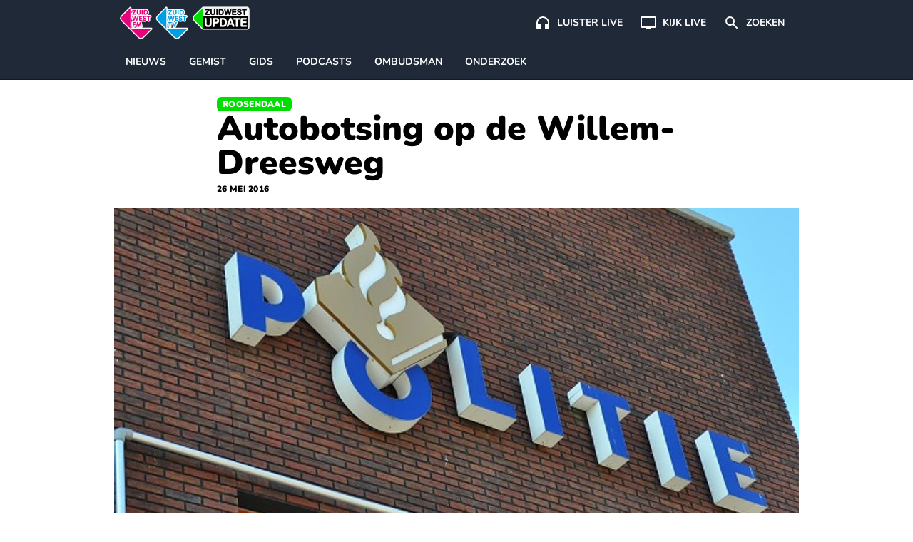

--- FILE ---
content_type: text/html; charset=UTF-8
request_url: https://www.zuidwestupdate.nl/nieuws/autobotsing-op-de-willem-dreesweg/
body_size: 21096
content:

    <!doctype html>
<!--[if lt IE 9]><html class="no-js no-svg ie lt-ie9 lt-ie8 lt-ie7" lang="nl-NL"> <![endif]-->
<!--[if IE 9]><html class="no-js no-svg ie ie9 lt-ie9 lt-ie8" lang="nl-NL"> <![endif]-->
<!--[if gt IE 9]><!--><html class="no-js no-svg" lang="nl-NL"> <!--<![endif]-->
<head>
    <meta charset="UTF-8" />
    <link rel="preconnect" href="https://fonts.bunny.net">
    <link href="https://fonts.bunny.net/css2?family=Nunito:wght@200;300;400;600;700;800;900&display=swap" rel="stylesheet">
    <link rel="stylesheet" href="https://www.zuidwestupdate.nl/wp-content/themes/streekomroep/dist/style.css?v=1.8.9" type="text/css" media="screen" />
    <meta http-equiv="Content-Type" content="text/html; charset=UTF-8" />
    <meta http-equiv="X-UA-Compatible" content="IE=edge">
    <meta name="viewport" content="width=device-width, initial-scale=1">
    <meta name="apple-mobile-web-app-title" content="ZuidWest Update">
    <link rel="author" href="https://www.zuidwestupdate.nl/wp-content/themes/streekomroep/humans.txt" />
    <link rel="pingback" href="https://www.zuidwestupdate.nl/xmlrpc.php" />
    <link rel="profile" href="https://gmpg.org/xfn/11">
    <meta name='robots' content='index, follow, max-image-preview:large, max-snippet:-1, max-video-preview:-1' />
	<style>img:is([sizes="auto" i], [sizes^="auto," i]) { contain-intrinsic-size: 3000px 1500px }</style>
	
	<!-- This site is optimized with the Yoast SEO Premium plugin v26.6 (Yoast SEO v26.6) - https://yoast.com/wordpress/plugins/seo/ -->
	<title>Autobotsing op de Willem-Dreesweg</title>
	<meta name="description" content="In Roosendaal zijn twee auto&#039;s donderdagmorgen frontaal tegen elkaar gebotst op de Willem-Dreesweg Er zijn geen personen gewond geraakt, niemand hoefde" />
	<link rel="canonical" href="https://www.zuidwestupdate.nl/nieuws/autobotsing-op-de-willem-dreesweg/" />
	<meta property="og:locale" content="nl_NL" />
	<meta property="og:type" content="article" />
	<meta property="og:title" content="Autobotsing op de Willem-Dreesweg" />
	<meta property="og:description" content="In Roosendaal zijn twee auto&#039;s donderdagmorgen frontaal tegen elkaar gebotst op de Willem-Dreesweg Er zijn geen personen gewond geraakt, niemand hoefde" />
	<meta property="og:url" content="https://www.zuidwestupdate.nl/nieuws/autobotsing-op-de-willem-dreesweg/" />
	<meta property="og:site_name" content="ZuidWest Update" />
	<meta property="article:publisher" content="https://www.facebook.com/ZuidWestUpdate" />
	<meta property="article:published_time" content="2016-05-26T12:19:59+00:00" />
	<meta property="article:modified_time" content="2021-02-28T21:18:54+00:00" />
	<meta property="og:image" content="https://www.zuidwestupdate.nl/wp-content/uploads/2016/05/RDL-Politie-logo-close_ok-1.jpg" />
	<meta property="og:image:width" content="600" />
	<meta property="og:image:height" content="398" />
	<meta property="og:image:type" content="image/jpeg" />
	<meta name="author" content="Dennis van de Merbel" />
	<meta name="twitter:card" content="summary_large_image" />
	<meta name="twitter:creator" content="@zwupdate" />
	<meta name="twitter:site" content="@zwupdate" />
	<meta name="twitter:label1" content="Geschreven door" />
	<meta name="twitter:data1" content="Dennis van de Merbel" />
	<script type="application/ld+json" class="yoast-schema-graph">{
	    "@context": "https://schema.org",
	    "@graph": [
	        {
	            "@type": "NewsArticle",
	            "@id": "https://www.zuidwestupdate.nl/nieuws/autobotsing-op-de-willem-dreesweg/#article",
	            "isPartOf": {
	                "@id": "https://www.zuidwestupdate.nl/nieuws/autobotsing-op-de-willem-dreesweg/"
	            },
	            "author": {
	                "name": "Dennis van de Merbel",
	                "@id": "https://www.zuidwestupdate.nl/#/schema/person/2cb8e26d52d998bd252f485d6fa132ab"
	            },
	            "headline": "Autobotsing op de Willem-Dreesweg",
	            "datePublished": "2016-05-26T12:19:59+00:00",
	            "dateModified": "2021-02-28T21:18:54+00:00",
	            "mainEntityOfPage": {
	                "@id": "https://www.zuidwestupdate.nl/nieuws/autobotsing-op-de-willem-dreesweg/"
	            },
	            "wordCount": 43,
	            "publisher": {
	                "@id": "https://www.zuidwestupdate.nl/#organization"
	            },
	            "image": {
	                "@id": "https://www.zuidwestupdate.nl/nieuws/autobotsing-op-de-willem-dreesweg/#primaryimage"
	            },
	            "thumbnailUrl": "https://www.zuidwestupdate.nl/wp-content/uploads/2016/05/RDL-Politie-logo-close_ok-1.jpg",
	            "articleSection": [
	                "Nieuws",
	                "Roosendaal"
	            ],
	            "inLanguage": "nl-NL",
	            "copyrightYear": "2016",
	            "copyrightHolder": {
	                "@id": "https://www.zuidwestupdate.nl/#organization"
	            }
	        },
	        {
	            "@type": "WebPage",
	            "@id": "https://www.zuidwestupdate.nl/nieuws/autobotsing-op-de-willem-dreesweg/",
	            "url": "https://www.zuidwestupdate.nl/nieuws/autobotsing-op-de-willem-dreesweg/",
	            "name": "Autobotsing op de Willem-Dreesweg",
	            "isPartOf": {
	                "@id": "https://www.zuidwestupdate.nl/#website"
	            },
	            "primaryImageOfPage": {
	                "@id": "https://www.zuidwestupdate.nl/nieuws/autobotsing-op-de-willem-dreesweg/#primaryimage"
	            },
	            "image": {
	                "@id": "https://www.zuidwestupdate.nl/nieuws/autobotsing-op-de-willem-dreesweg/#primaryimage"
	            },
	            "thumbnailUrl": "https://www.zuidwestupdate.nl/wp-content/uploads/2016/05/RDL-Politie-logo-close_ok-1.jpg",
	            "datePublished": "2016-05-26T12:19:59+00:00",
	            "dateModified": "2021-02-28T21:18:54+00:00",
	            "description": "In Roosendaal zijn twee auto's donderdagmorgen frontaal tegen elkaar gebotst op de Willem-Dreesweg Er zijn geen personen gewond geraakt, niemand hoefde",
	            "breadcrumb": {
	                "@id": "https://www.zuidwestupdate.nl/nieuws/autobotsing-op-de-willem-dreesweg/#breadcrumb"
	            },
	            "inLanguage": "nl-NL",
	            "potentialAction": [
	                {
	                    "@type": "ReadAction",
	                    "target": [
	                        "https://www.zuidwestupdate.nl/nieuws/autobotsing-op-de-willem-dreesweg/"
	                    ]
	                }
	            ]
	        },
	        {
	            "@type": "ImageObject",
	            "inLanguage": "nl-NL",
	            "@id": "https://www.zuidwestupdate.nl/nieuws/autobotsing-op-de-willem-dreesweg/#primaryimage",
	            "url": "https://www.zuidwestupdate.nl/wp-content/uploads/2016/05/RDL-Politie-logo-close_ok-1.jpg",
	            "contentUrl": "https://www.zuidwestupdate.nl/wp-content/uploads/2016/05/RDL-Politie-logo-close_ok-1.jpg",
	            "width": 600,
	            "height": 398
	        },
	        {
	            "@type": "BreadcrumbList",
	            "@id": "https://www.zuidwestupdate.nl/nieuws/autobotsing-op-de-willem-dreesweg/#breadcrumb",
	            "itemListElement": [
	                {
	                    "@type": "ListItem",
	                    "position": 1,
	                    "name": "Home",
	                    "item": "https://www.zuidwestupdate.nl/"
	                },
	                {
	                    "@type": "ListItem",
	                    "position": 2,
	                    "name": "Roosendaal",
	                    "item": "https://www.zuidwestupdate.nl/regio/roosendaal/"
	                },
	                {
	                    "@type": "ListItem",
	                    "position": 3,
	                    "name": "Autobotsing op de Willem-Dreesweg"
	                }
	            ]
	        },
	        {
	            "@type": "WebSite",
	            "@id": "https://www.zuidwestupdate.nl/#website",
	            "url": "https://www.zuidwestupdate.nl/",
	            "name": "ZuidWest Update",
	            "description": "",
	            "publisher": {
	                "@id": "https://www.zuidwestupdate.nl/#organization"
	            },
	            "alternateName": "ZuidWest TV",
	            "potentialAction": [
	                {
	                    "@type": "SearchAction",
	                    "target": {
	                        "@type": "EntryPoint",
	                        "urlTemplate": "https://www.zuidwestupdate.nl/?s={search_term_string}"
	                    },
	                    "query-input": {
	                        "@type": "PropertyValueSpecification",
	                        "valueRequired": true,
	                        "valueName": "search_term_string"
	                    }
	                }
	            ],
	            "inLanguage": "nl-NL"
	        },
	        {
	            "@type": "Organization",
	            "@id": "https://www.zuidwestupdate.nl/#organization",
	            "name": "ZuidWest Update",
	            "alternateName": "ZuidWest TV",
	            "url": "https://www.zuidwestupdate.nl/",
	            "logo": {
	                "@type": "ImageObject",
	                "inLanguage": "nl-NL",
	                "@id": "https://www.zuidwestupdate.nl/#/schema/logo/image/",
	                "url": "https://www.zuidwestupdate.nl/wp-content/uploads/2023/03/favicon.png",
	                "contentUrl": "https://www.zuidwestupdate.nl/wp-content/uploads/2023/03/favicon.png",
	                "width": 1024,
	                "height": 1024,
	                "caption": "ZuidWest Update"
	            },
	            "image": {
	                "@id": "https://www.zuidwestupdate.nl/#/schema/logo/image/"
	            },
	            "sameAs": [
	                "https://www.facebook.com/ZuidWestUpdate",
	                "https://x.com/zwupdate",
	                "https://www.instagram.com/zuidwestupdate/",
	                "https://www.tiktok.com/@zuidwestupdate"
	            ],
	            "publishingPrinciples": "https://www.zuidwestupdate.nl/algemene-info/",
	            "ownershipFundingInfo": "https://www.zuidwestupdate.nl/algemene-info/"
	        },
	        {
	            "@type": "Person",
	            "@id": "https://www.zuidwestupdate.nl/#/schema/person/2cb8e26d52d998bd252f485d6fa132ab",
	            "name": "Dennis van de Merbel",
	            "image": {
	                "@type": "ImageObject",
	                "inLanguage": "nl-NL",
	                "@id": "https://www.zuidwestupdate.nl/#/schema/person/image/",
	                "url": "https://secure.gravatar.com/avatar/9dc83e37a504d9d32520747b2a9040a33bc46c14a88dace64363e186d6931c1c?s=96&d=mm&r=g",
	                "contentUrl": "https://secure.gravatar.com/avatar/9dc83e37a504d9d32520747b2a9040a33bc46c14a88dace64363e186d6931c1c?s=96&d=mm&r=g",
	                "caption": "Dennis van de Merbel"
	            },
	            "url": "https://www.zuidwestupdate.nl/author/dennis/"
	        }
	    ]
	}</script>
	<!-- / Yoast SEO Premium plugin. -->


<link rel='dns-prefetch' href='//progressier.app' />
<link rel='dns-prefetch' href='//cdnjs.cloudflare.com' />
<link rel="alternate" type="application/rss+xml" title="ZuidWest Update &raquo; feed" href="https://www.zuidwestupdate.nl/feed/" />
<style id='classic-theme-styles-inline-css' type='text/css'>
/*! This file is auto-generated */
.wp-block-button__link{color:#fff;background-color:#32373c;border-radius:9999px;box-shadow:none;text-decoration:none;padding:calc(.667em + 2px) calc(1.333em + 2px);font-size:1.125em}.wp-block-file__button{background:#32373c;color:#fff;text-decoration:none}
</style>
<style id='global-styles-inline-css' type='text/css'>
:root{--wp--preset--aspect-ratio--square: 1;--wp--preset--aspect-ratio--4-3: 4/3;--wp--preset--aspect-ratio--3-4: 3/4;--wp--preset--aspect-ratio--3-2: 3/2;--wp--preset--aspect-ratio--2-3: 2/3;--wp--preset--aspect-ratio--16-9: 16/9;--wp--preset--aspect-ratio--9-16: 9/16;--wp--preset--color--black: #000000;--wp--preset--color--cyan-bluish-gray: #abb8c3;--wp--preset--color--white: #ffffff;--wp--preset--color--pale-pink: #f78da7;--wp--preset--color--vivid-red: #cf2e2e;--wp--preset--color--luminous-vivid-orange: #ff6900;--wp--preset--color--luminous-vivid-amber: #fcb900;--wp--preset--color--light-green-cyan: #7bdcb5;--wp--preset--color--vivid-green-cyan: #00d084;--wp--preset--color--pale-cyan-blue: #8ed1fc;--wp--preset--color--vivid-cyan-blue: #0693e3;--wp--preset--color--vivid-purple: #9b51e0;--wp--preset--gradient--vivid-cyan-blue-to-vivid-purple: linear-gradient(135deg,rgba(6,147,227,1) 0%,rgb(155,81,224) 100%);--wp--preset--gradient--light-green-cyan-to-vivid-green-cyan: linear-gradient(135deg,rgb(122,220,180) 0%,rgb(0,208,130) 100%);--wp--preset--gradient--luminous-vivid-amber-to-luminous-vivid-orange: linear-gradient(135deg,rgba(252,185,0,1) 0%,rgba(255,105,0,1) 100%);--wp--preset--gradient--luminous-vivid-orange-to-vivid-red: linear-gradient(135deg,rgba(255,105,0,1) 0%,rgb(207,46,46) 100%);--wp--preset--gradient--very-light-gray-to-cyan-bluish-gray: linear-gradient(135deg,rgb(238,238,238) 0%,rgb(169,184,195) 100%);--wp--preset--gradient--cool-to-warm-spectrum: linear-gradient(135deg,rgb(74,234,220) 0%,rgb(151,120,209) 20%,rgb(207,42,186) 40%,rgb(238,44,130) 60%,rgb(251,105,98) 80%,rgb(254,248,76) 100%);--wp--preset--gradient--blush-light-purple: linear-gradient(135deg,rgb(255,206,236) 0%,rgb(152,150,240) 100%);--wp--preset--gradient--blush-bordeaux: linear-gradient(135deg,rgb(254,205,165) 0%,rgb(254,45,45) 50%,rgb(107,0,62) 100%);--wp--preset--gradient--luminous-dusk: linear-gradient(135deg,rgb(255,203,112) 0%,rgb(199,81,192) 50%,rgb(65,88,208) 100%);--wp--preset--gradient--pale-ocean: linear-gradient(135deg,rgb(255,245,203) 0%,rgb(182,227,212) 50%,rgb(51,167,181) 100%);--wp--preset--gradient--electric-grass: linear-gradient(135deg,rgb(202,248,128) 0%,rgb(113,206,126) 100%);--wp--preset--gradient--midnight: linear-gradient(135deg,rgb(2,3,129) 0%,rgb(40,116,252) 100%);--wp--preset--font-size--small: 13px;--wp--preset--font-size--medium: 20px;--wp--preset--font-size--large: 36px;--wp--preset--font-size--x-large: 42px;--wp--preset--spacing--20: 0.44rem;--wp--preset--spacing--30: 0.67rem;--wp--preset--spacing--40: 1rem;--wp--preset--spacing--50: 1.5rem;--wp--preset--spacing--60: 2.25rem;--wp--preset--spacing--70: 3.38rem;--wp--preset--spacing--80: 5.06rem;--wp--preset--shadow--natural: 6px 6px 9px rgba(0, 0, 0, 0.2);--wp--preset--shadow--deep: 12px 12px 50px rgba(0, 0, 0, 0.4);--wp--preset--shadow--sharp: 6px 6px 0px rgba(0, 0, 0, 0.2);--wp--preset--shadow--outlined: 6px 6px 0px -3px rgba(255, 255, 255, 1), 6px 6px rgba(0, 0, 0, 1);--wp--preset--shadow--crisp: 6px 6px 0px rgba(0, 0, 0, 1);}:where(.is-layout-flex){gap: 0.5em;}:where(.is-layout-grid){gap: 0.5em;}body .is-layout-flex{display: flex;}.is-layout-flex{flex-wrap: wrap;align-items: center;}.is-layout-flex > :is(*, div){margin: 0;}body .is-layout-grid{display: grid;}.is-layout-grid > :is(*, div){margin: 0;}:where(.wp-block-columns.is-layout-flex){gap: 2em;}:where(.wp-block-columns.is-layout-grid){gap: 2em;}:where(.wp-block-post-template.is-layout-flex){gap: 1.25em;}:where(.wp-block-post-template.is-layout-grid){gap: 1.25em;}.has-black-color{color: var(--wp--preset--color--black) !important;}.has-cyan-bluish-gray-color{color: var(--wp--preset--color--cyan-bluish-gray) !important;}.has-white-color{color: var(--wp--preset--color--white) !important;}.has-pale-pink-color{color: var(--wp--preset--color--pale-pink) !important;}.has-vivid-red-color{color: var(--wp--preset--color--vivid-red) !important;}.has-luminous-vivid-orange-color{color: var(--wp--preset--color--luminous-vivid-orange) !important;}.has-luminous-vivid-amber-color{color: var(--wp--preset--color--luminous-vivid-amber) !important;}.has-light-green-cyan-color{color: var(--wp--preset--color--light-green-cyan) !important;}.has-vivid-green-cyan-color{color: var(--wp--preset--color--vivid-green-cyan) !important;}.has-pale-cyan-blue-color{color: var(--wp--preset--color--pale-cyan-blue) !important;}.has-vivid-cyan-blue-color{color: var(--wp--preset--color--vivid-cyan-blue) !important;}.has-vivid-purple-color{color: var(--wp--preset--color--vivid-purple) !important;}.has-black-background-color{background-color: var(--wp--preset--color--black) !important;}.has-cyan-bluish-gray-background-color{background-color: var(--wp--preset--color--cyan-bluish-gray) !important;}.has-white-background-color{background-color: var(--wp--preset--color--white) !important;}.has-pale-pink-background-color{background-color: var(--wp--preset--color--pale-pink) !important;}.has-vivid-red-background-color{background-color: var(--wp--preset--color--vivid-red) !important;}.has-luminous-vivid-orange-background-color{background-color: var(--wp--preset--color--luminous-vivid-orange) !important;}.has-luminous-vivid-amber-background-color{background-color: var(--wp--preset--color--luminous-vivid-amber) !important;}.has-light-green-cyan-background-color{background-color: var(--wp--preset--color--light-green-cyan) !important;}.has-vivid-green-cyan-background-color{background-color: var(--wp--preset--color--vivid-green-cyan) !important;}.has-pale-cyan-blue-background-color{background-color: var(--wp--preset--color--pale-cyan-blue) !important;}.has-vivid-cyan-blue-background-color{background-color: var(--wp--preset--color--vivid-cyan-blue) !important;}.has-vivid-purple-background-color{background-color: var(--wp--preset--color--vivid-purple) !important;}.has-black-border-color{border-color: var(--wp--preset--color--black) !important;}.has-cyan-bluish-gray-border-color{border-color: var(--wp--preset--color--cyan-bluish-gray) !important;}.has-white-border-color{border-color: var(--wp--preset--color--white) !important;}.has-pale-pink-border-color{border-color: var(--wp--preset--color--pale-pink) !important;}.has-vivid-red-border-color{border-color: var(--wp--preset--color--vivid-red) !important;}.has-luminous-vivid-orange-border-color{border-color: var(--wp--preset--color--luminous-vivid-orange) !important;}.has-luminous-vivid-amber-border-color{border-color: var(--wp--preset--color--luminous-vivid-amber) !important;}.has-light-green-cyan-border-color{border-color: var(--wp--preset--color--light-green-cyan) !important;}.has-vivid-green-cyan-border-color{border-color: var(--wp--preset--color--vivid-green-cyan) !important;}.has-pale-cyan-blue-border-color{border-color: var(--wp--preset--color--pale-cyan-blue) !important;}.has-vivid-cyan-blue-border-color{border-color: var(--wp--preset--color--vivid-cyan-blue) !important;}.has-vivid-purple-border-color{border-color: var(--wp--preset--color--vivid-purple) !important;}.has-vivid-cyan-blue-to-vivid-purple-gradient-background{background: var(--wp--preset--gradient--vivid-cyan-blue-to-vivid-purple) !important;}.has-light-green-cyan-to-vivid-green-cyan-gradient-background{background: var(--wp--preset--gradient--light-green-cyan-to-vivid-green-cyan) !important;}.has-luminous-vivid-amber-to-luminous-vivid-orange-gradient-background{background: var(--wp--preset--gradient--luminous-vivid-amber-to-luminous-vivid-orange) !important;}.has-luminous-vivid-orange-to-vivid-red-gradient-background{background: var(--wp--preset--gradient--luminous-vivid-orange-to-vivid-red) !important;}.has-very-light-gray-to-cyan-bluish-gray-gradient-background{background: var(--wp--preset--gradient--very-light-gray-to-cyan-bluish-gray) !important;}.has-cool-to-warm-spectrum-gradient-background{background: var(--wp--preset--gradient--cool-to-warm-spectrum) !important;}.has-blush-light-purple-gradient-background{background: var(--wp--preset--gradient--blush-light-purple) !important;}.has-blush-bordeaux-gradient-background{background: var(--wp--preset--gradient--blush-bordeaux) !important;}.has-luminous-dusk-gradient-background{background: var(--wp--preset--gradient--luminous-dusk) !important;}.has-pale-ocean-gradient-background{background: var(--wp--preset--gradient--pale-ocean) !important;}.has-electric-grass-gradient-background{background: var(--wp--preset--gradient--electric-grass) !important;}.has-midnight-gradient-background{background: var(--wp--preset--gradient--midnight) !important;}.has-small-font-size{font-size: var(--wp--preset--font-size--small) !important;}.has-medium-font-size{font-size: var(--wp--preset--font-size--medium) !important;}.has-large-font-size{font-size: var(--wp--preset--font-size--large) !important;}.has-x-large-font-size{font-size: var(--wp--preset--font-size--x-large) !important;}
:where(.wp-block-post-template.is-layout-flex){gap: 1.25em;}:where(.wp-block-post-template.is-layout-grid){gap: 1.25em;}
:where(.wp-block-columns.is-layout-flex){gap: 2em;}:where(.wp-block-columns.is-layout-grid){gap: 2em;}
:root :where(.wp-block-pullquote){font-size: 1.5em;line-height: 1.6;}
</style>
<link rel='stylesheet' id='contact-form-7-css' href='https://www.zuidwestupdate.nl/wp-content/plugins/contact-form-7/includes/css/styles.css?ver=6.1.4' type='text/css' media='all' />
<link rel='stylesheet' id='video.js-css' href='https://cdnjs.cloudflare.com/ajax/libs/video.js/8.21.1/video-js.min.css?ver=6.8.3' type='text/css' media='all' />
<script type="text/javascript" id="aandacht-tracker-inline-js-after">
/* <![CDATA[ */
var aandachtData = {"postId":20502,"fingerprint":"ee55b7850d8bb4dd0e6fae75500b5d7fc16b06a82bb13c0694a191f0aaa99ddc"};
	(function(){
	    const debug = new URLSearchParams(location.search).get('aandachtdebug') === '1';
	    const log   = (...args) => debug && console.debug('[AandachtTracker]', ...args);

	    function main() {
	        //── Debug border style ───────────────────────────────────────────
	        if (debug) {
	            const style = document.createElement('style');
	            style.textContent = `
	                .aandacht-debug-visible {
	                    outline: 2px solid red !important;
	                }
	            `;
	            document.head.appendChild(style);
	        }

	        //── Cookie setup ─────────────────────────────────────────────────
	        const { postId, fingerprint } = aandachtData;
	        const cookieName = 'aandacht_fp_' + postId;
	        const maxAge = 365 * 24 * 60 * 60;
	        if (!document.cookie.split('; ').some(row => row.startsWith(cookieName + '='))) {
	            document.cookie = `${cookieName}=${fingerprint};max-age=${maxAge};path=/;SameSite=Lax`;
	        }

	        //── Require IntersectionObserver ─────────────────────────────────
	        if (!('IntersectionObserver' in window)) {
	            return log('IntersectionObserver niet ondersteund → tracker afgebroken');
	        }

	        //── Timer & inactivity state ──────────────────────────────────────
	        const intervalSeconds = 2, maxTime = 3600;
	        let timeSpent = 0, intervalId = null, hasLogged = false;
	        let lastActivity = Date.now();
	        let inactivityTimeout = null;
	        let isVideoPlaying = false;
	        let videoActivityCheckInterval = null;

	        function resetInactivityTimeout() {
	            clearTimeout(inactivityTimeout);
	            inactivityTimeout = setTimeout(()=>{
	                log('Inactiviteit gedetecteerd → sessie beëindigd');
	                endSession();
	            }, 25000);
	        }

	        function startTimer() {
	            if (intervalId) return;
	            hasLogged = false;
	            intervalId = setInterval(()=>{
	                if (Date.now() - lastActivity < 10000 || isVideoPlaying) {
	                    timeSpent += intervalSeconds;
	                    log('Tijd opgeteld (s):', timeSpent);
	                    if (timeSpent >= maxTime) endSession();
	                } else {
	                    log('Niet actief genoeg, overslaan');
	                }
	            }, intervalSeconds * 1000);
	            log('Timer gestart');
	            resetInactivityTimeout();
	        }

	        function stopTimer() {
	            if (!intervalId) return;
	            clearInterval(intervalId);
	            intervalId = null;
	            log('Timer gestopt');
	        }

	        function logAttention() {
	            if (hasLogged || timeSpent === 0) return;
	            hasLogged = true;
	            const data = {
	                post_id:           postId,
	                time_spent:        timeSpent,
	                total_elements:    observedElements.length,
	                total_paragraphs:  observedParagraphs.length,
	                max_seen_paragraph: maxSeenParagraphIndex + 1
	            };
	            log('Verstuurde data:', data);
	            navigator.sendBeacon(
	                '/wp-json/aandacht/v1/log',
	                new Blob([JSON.stringify(data)],{type:'application/json'})
	            );
	        }

	        function endSession() {
	            log('Sessie beëindigd');
	            stopTimer();
	            stopVideoActivityCheck();
	            logAttention();
	            clearTimeout(inactivityTimeout);
	        }

	        // Function to start periodic activity updates while video is playing
	        function startVideoActivityCheck() {
	            if (videoActivityCheckInterval) return;
            
	            // Update user activity every 5 seconds while video is playing
	            videoActivityCheckInterval = setInterval(() => {
	                if (isVideoPlaying) {
	                    lastActivity = Date.now(); // Keep the user active
	                    resetInactivityTimeout();
	                    evaluateActivity();
	                    log('Video speelt - gebruikersactiviteit bijgewerkt');
	                }
	            }, 5000);
	        }

	        // Function to stop video activity checks
	        function stopVideoActivityCheck() {
	            if (videoActivityCheckInterval) {
	                clearInterval(videoActivityCheckInterval);
	                videoActivityCheckInterval = null;
	            }
	        }

	        //── Set up IntersectionObserver ───────────────────────────────────
	        const article = document.querySelector('article');
	        if (!article) return log('Geen <article> gevonden, tracker afgebroken');

	        const validSelectors = ['p','h1','h2','h3','ul','ol','blockquote','figure','.video-js'];
	        let observedElements = [], observedParagraphs = [],
	            paragraphIndices = new Map(),
	            visibleElements = new Set(),
	            seenParagraphIndices = new Set(),
	            maxSeenParagraphIndex = -1;

	        const observer = new IntersectionObserver(entries => {
	            entries.forEach(entry => {
	                const el = entry.target;
	                if (entry.isIntersecting) {
	                    visibleElements.add(el);
	                    if (debug) el.classList.add('aandacht-debug-visible');
	                } else {
	                    visibleElements.delete(el);
	                    if (debug) el.classList.remove('aandacht-debug-visible');
	                }

	                if (paragraphIndices.has(el) && entry.intersectionRatio >= 0.5) {
	                    const idx = paragraphIndices.get(el);
	                    if (!seenParagraphIndices.has(idx)) {
	                        seenParagraphIndices.add(idx);
	                        if (idx > maxSeenParagraphIndex) {
	                            maxSeenParagraphIndex = idx;
	                            log('Nieuwe max paragraaf gezien:', idx + 1);
	                        }
	                    }
	                }
	            });
	            evaluateActivity();
	        }, {
	            threshold: [0, 0.5],
	            rootMargin: '-100px 0px 0px 0px'
	        });

	        function updateObserved() {
	            observer.disconnect();
            
	            // Store previous observation state
	            const previousObservedCount = observedElements.length;
	            const previousParagraphCount = observedParagraphs.length;
            
	            const zwProseContainer = document.querySelector('article .zw-prose');
	            observedElements = Array.from(
	                document.querySelectorAll('article ' + validSelectors.join(',article '))
	            ).filter(el => {
	                // Skip elements in asides
	                if (el.closest('aside')) return false;
                
	                // Handle video.js - only observe the container, not its internal elements
	                if (el.classList.contains('video-js')) {
	                    return true; // Keep the main player container
	                }
	                if (el.closest('.video-js') && !el.classList.contains('video-js')) {
	                    return false; // Skip internal player elements
	                }
                
	                // Keep elements with substantial content or media
	                return el.textContent.trim().length > 20 || 
	                       el.querySelector('img,video,iframe,source');
	            });
            
	            // Identify paragraphs within the prose container
	            observedParagraphs = observedElements.filter(el =>
	                el.tagName.toLowerCase() === 'p' &&
	                zwProseContainer && zwProseContainer.contains(el)
	            );
            
	            // Only proceed with reset if there's a meaningful change
	            const hasSignificantChange = 
	                observedElements.length !== previousObservedCount || 
	                observedParagraphs.length !== previousParagraphCount;
            
	            if (hasSignificantChange) {
	                paragraphIndices.clear();
	                observedParagraphs.forEach((el, i) => paragraphIndices.set(el, i));
                
	                // Preserve seen paragraphs when possible
	                if (maxSeenParagraphIndex >= 0) {
	                    // We maintain the max seen paragraph if possible
	                    // This prevents losing tracking data during minor mutations
	                } else {
	                    // Complete reset only for major changes
	                    visibleElements.clear();
	                    seenParagraphIndices.clear();
	                    maxSeenParagraphIndex = -1;
	                }
                
	                // Reapply observation
	                observedElements.forEach(el => observer.observe(el));
	                log('Geobserveerde elementen:', observedElements.length, 'paragrafen:', observedParagraphs.length);
	            } else {
	                // Just reapply observation without resetting state
	                observedElements.forEach(el => observer.observe(el));
	                log('Kleine DOM-verandering - observatie hersteld zonder reset');
	            }
	        }

	        let mutationDebounceTimeout = null;
	        const MUTATION_DEBOUNCE_MS = 500; // Wait half a second between updates

	        new MutationObserver((mutations) => {
	            // First, check if mutations are coming from inside videojs elements
	            // and if they're just attribute changes or minor text content changes
	            const significantChange = mutations.some(mutation => {
	                // Skip internal video.js mutations
	                if (mutation.target.closest('.video-js') && 
	                    (mutation.type === 'attributes' || 
	                    (mutation.type === 'childList' && mutation.addedNodes.length === 0 && mutation.removedNodes.length === 0))) {
	                    return false;
	                }
                
	                // Look for meaningful content changes
	                if (mutation.type === 'childList') {
	                    // Check for new or removed content that we care about
	                    const hasRelevantNodeChanges = Array.from(mutation.addedNodes).some(node => {
	                        if (node.nodeType !== 1) return false; // Skip non-element nodes
	                        // Check if it's one of our tracked element types or contains them
	                        return validSelectors.some(selector => 
	                            node.matches && node.matches(selector) || 
	                            node.querySelector && node.querySelector(validSelectors.join(','))
	                        );
	                    }) || Array.from(mutation.removedNodes).some(node => {
	                        if (node.nodeType !== 1) return false; // Skip non-element nodes
	                        // Check if it's one of our tracked element types or contains them
	                        return validSelectors.some(selector => 
	                            node.matches && node.matches(selector) || 
	                            node.querySelector && node.querySelector(validSelectors.join(','))
	                        );
	                    });
                    
	                    return hasRelevantNodeChanges;
	                }
                
	                return false;
	            });
            
	            if (significantChange) {
	                // Debounce the update
	                clearTimeout(mutationDebounceTimeout);
	                mutationDebounceTimeout = setTimeout(() => {
	                    log('Significante content-wijzigingen gedetecteerd → observatie bijwerken');
	                    updateObserved();
	                }, MUTATION_DEBOUNCE_MS);
	            }
	        }).observe(article, { childList: true, subtree: true });

	        //── Core activity check (using visibilityState) ───────────────────
	        function evaluateActivity() {
	            const isVisible = document.visibilityState === 'visible';
	            const hasVisibility = visibleElements.size >= 1;
	            const isRecentActive = (Date.now() - lastActivity) < 10000 || isVideoPlaying;
            
	            log(`evaluateActivity → visibilityState=${document.visibilityState}, visibleElems=${visibleElements.size}, recentActive=${isRecentActive}, videoPlaying=${isVideoPlaying}`);
            
	            if (isVisible && hasVisibility && isRecentActive) {
	                startTimer();
	            } else {
	                stopTimer();
	            }
	        }

	        //── User interaction hooks ─────────────────────────────────────────
	        ['mousemove','keydown','scroll','touchstart'].forEach(evt=>{
	            document.addEventListener(evt, ()=>{
	                lastActivity = Date.now();
	                resetInactivityTimeout();
	                evaluateActivity();
	            },{passive:true});
	        });
        
	        document.addEventListener('visibilitychange', ()=>{
	            if (document.visibilityState === 'hidden') {
	                // If the page is hidden, stop video activity tracking
	                if (isVideoPlaying) {
	                    isVideoPlaying = false;
	                    stopVideoActivityCheck();
	                }
	                endSession();
	            } else {
	                // When the page becomes visible again, check if video should be playing
	                const videoPlayer = document.querySelector('.video-js');
	                if (videoPlayer) {
	                    const player = videojs && videojs(videoPlayer);
	                    if (player && !player.paused()) {
	                        isVideoPlaying = true;
	                        startVideoActivityCheck();
	                    }
	                }
	                evaluateActivity();
	            }
	        });
        
	        window.addEventListener('pagehide', endSession);
	        window.addEventListener('beforeunload', endSession);

	        // Initialize videojs player tracking
	        function initVideoJsTracking() {
	            const videoPlayer = document.querySelector('.video-js');
	            if (!videoPlayer) return;
            
	            // Track video interactions without triggering reobservation
	            if (typeof videojs !== 'undefined') {
	                const player = videojs(videoPlayer);
	                if (player) {
	                    // Mark player interactions as user activity
	                    ['play', 'pause', 'seeking', 'seeked', 'volumechange', 'fullscreenchange'].forEach(event => {
	                        player.on(event, () => {
	                            lastActivity = Date.now();
	                            resetInactivityTimeout();
	                            evaluateActivity();
	                        });
	                    });
                    
	                    // Track video playing state
	                    player.on('play', () => {
	                        isVideoPlaying = true;
	                        startVideoActivityCheck();
	                        log('Video started playing - user marked as active');
	                    });
                    
	                    player.on('pause', () => {
	                        isVideoPlaying = false;
	                        stopVideoActivityCheck();
	                        log('Video paused - standard activity tracking resumed');
	                    });
                    
	                    player.on('ended', () => {
	                        isVideoPlaying = false;
	                        stopVideoActivityCheck();
	                        log('Video ended - standard activity tracking resumed');
	                    });
                    
	                    log('VideoJS player tracking initialized');
	                }
	            } else {
	                log('VideoJS library not found or not loaded yet');
	                // Try again in a moment in case videojs loads late
	                setTimeout(initVideoJsTracking, 1000);
	            }
	        }

	        //── Initial kick-off ───────────────────────────────────────────────
	        updateObserved();
	        setTimeout(() => {
	            evaluateActivity();
	            // Initialize video tracking with a delay to ensure videojs is loaded
	            setTimeout(initVideoJsTracking, 1000);
	        }, 200);
	    }

	    if (document.readyState === 'loading') {
	        document.addEventListener('DOMContentLoaded', main);
	    } else {
	        main();
	    }
	})();
/* ]]> */
</script>
<script type="text/javascript" src="https://progressier.app/m8bdFVT3WcoUOcqtAg3e/script.js?ver=6.8.3" id="progressier-js" defer="defer" data-wp-strategy="defer"></script>
<script type="text/javascript" src="https://cdnjs.cloudflare.com/ajax/libs/video.js/8.21.1/video.min.js?ver=6.8.3" id="video.js-js" defer="defer" data-wp-strategy="defer"></script>
<script type="text/javascript" src="https://cdnjs.cloudflare.com/ajax/libs/video.js/8.21.1/lang/nl.min.js?ver=6.8.3" id="video.js.nl-js" defer="defer" data-wp-strategy="defer"></script>
<script defer data-domain="zuidwestupdate.nl" src="https://stats.zuidwesttv.nl/js/script.tagged-events.js"></script>
<script type="text/javascript" async src="//l.getsitecontrol.com/m42pmvv7.js"></script>
<link rel="manifest" href="https://progressier.app/m8bdFVT3WcoUOcqtAg3e/progressier.json"/>
<meta name="theme-color" content="#1F2937"/>
<link rel="icon" href="https://www.zuidwestupdate.nl/wp-content/uploads/2023/03/cropped-favicon-32x32.png" sizes="32x32" />
<link rel="icon" href="https://www.zuidwestupdate.nl/wp-content/uploads/2023/03/cropped-favicon-192x192.png" sizes="192x192" />
<link rel="apple-touch-icon" href="https://www.zuidwestupdate.nl/wp-content/uploads/2023/03/cropped-favicon-180x180.png" />
<meta name="msapplication-TileImage" content="https://www.zuidwestupdate.nl/wp-content/uploads/2023/03/cropped-favicon-270x270.png" />

            </head>


<body class="wp-singular post-template-default single single-post postid-20502 single-format-standard wp-custom-logo wp-embed-responsive wp-theme-streekomroep bg-white dark:bg-gray-800" data-template="base.twig">
<div class="bg-gray-800 border-b border-gray-900 dark:border-gray-700 text-white sticky top-0 z-40">
    <div class="-mb-px">
        <div class="mx-auto max-w-960">
            <div class="flex overflow-auto p-2">
                                    <a href="https://www.zuidwestupdate.nl/" class="custom-logo-link" rel="home"><img width="183" height="48" src="https://www.zuidwestupdate.nl/wp-content/uploads/2021/03/logos-outline-small.png" class="custom-logo" alt="ZuidWest Update" decoding="async" /></a>
                
                <div class="flex-grow"></div>
                                                                                                                                                                                                                                                                                    
                                            <a class="flex-none flex items-center p-3 text-white hover:bg-gray-700 rounded"
                           href="https://www.zuidwestupdate.nl/fm-live/">
                            <svg class="fill-current" xmlns="http://www.w3.org/2000/svg" width="24" height="24" viewBox="0 0 24 24"><path d="M12 3a9 9 0 0 0-9 9v7c0 1.1.9 2 2 2h4v-8H5v-1c0-3.87 3.13-7 7-7s7 3.13 7 7v1h-4v8h4c1.1 0 2-.9 2-2v-7a9 9 0 0 0-9-9z"/></svg>
                            <span class="hidden sm:block ml-2 text-sm font-round font-bold uppercase">Luister live</span>
                        </a>
                                                                                                                                                                                                                                                                                                        
                                            <a class="flex-none flex items-center p-3 text-white hover:bg-gray-700 rounded"
                           href="https://www.zuidwestupdate.nl/tv-live/">
                            <svg class="fill-current" xmlns="http://www.w3.org/2000/svg" width="24" height="24" viewBox="0 0 24 24"><path d="M21 3H3c-1.1 0-2 .9-2 2v12c0 1.1.9 2 2 2h5v2h8v-2h5c1.1 0 1.99-.9 1.99-2L23 5c0-1.1-.9-2-2-2zm0 14H3V5h18v12z"/></svg>
                            <span class="hidden sm:block ml-2 text-sm font-round font-bold uppercase">Kijk live</span>
                        </a>
                                                                                                                                                                                                                                                                                                        
                                            <a class="flex-none flex items-center p-3 text-white hover:bg-gray-700 rounded"
                           href="https://www.zuidwestupdate.nl/zoeken/">
                            <svg class="fill-current" xmlns="http://www.w3.org/2000/svg" width="24" height="24" viewBox="0 0 24 24"><path d="M15.5 14h-.79l-.28-.27A6.471 6.471 0 0 0 16 9.5A6.5 6.5 0 1 0 9.5 16c1.61 0 3.09-.59 4.23-1.57l.27.28v.79l5 4.99L20.49 19l-4.99-5zm-6 0C7.01 14 5 11.99 5 9.5S7.01 5 9.5 5S14 7.01 14 9.5S11.99 14 9.5 14z"/></svg>
                            <span class="hidden sm:block ml-2 text-sm font-round font-bold uppercase">Zoeken</span>
                        </a>
                                                </div>

            <div class="overflow-auto" style="-webkit-overflow-scrolling: touch">
                <div class="flex">
                                                                                                                                                <a class="flex-none flex px-4 border-b-2 items-center h-12 uppercase text-sm font-round font-bold text-white transition border-transparent dark:text-gray-400" href="/nieuws/">Nieuws</a>
                                                                                                                                                <a class="flex-none flex px-4 border-b-2 items-center h-12 uppercase text-sm font-round font-bold text-white transition border-transparent dark:text-gray-400" href="https://www.zuidwestupdate.nl/tv/">Gemist</a>
                                                                                                                                                <a class="flex-none flex px-4 border-b-2 items-center h-12 uppercase text-sm font-round font-bold text-white transition border-transparent dark:text-gray-400" href="https://www.zuidwestupdate.nl/tv-gids/">Gids</a>
                                                                                                                                                <a class="flex-none flex px-4 border-b-2 items-center h-12 uppercase text-sm font-round font-bold text-white transition border-transparent dark:text-gray-400" href="https://www.zuidwestupdate.nl/podcasts/">Podcasts</a>
                                                                                                                                                <a class="flex-none flex px-4 border-b-2 items-center h-12 uppercase text-sm font-round font-bold text-white transition border-transparent dark:text-gray-400" href="https://www.zuidwestupdate.nl/ombudsman/">Ombudsman</a>
                                                                                                                                                <a class="flex-none flex px-4 border-b-2 items-center h-12 uppercase text-sm font-round font-bold text-white transition border-transparent dark:text-gray-400" href="/author/onderzoeksredactie">Onderzoek</a>
                                    </div>
            </div>
        </div>
    </div>
</div>

<section id="content" role="main" class="bg-white dark:bg-gray-800 flow-root">
            <article id="post-20502" class="post-20502 post type-post status-publish format-standard has-post-thumbnail hentry category-nieuws regio-roosendaal">
        <div class="grid grid-cols-1">
            <div class="row-start-2 md:row-start-auto">
                <div class="px-6 md:px-12 max-w-3xl mx-auto pt-6 pb-4">
                    
<div class="flex">
<span class="rounded-md px-2 py-0.5 text-xs tracking-wide uppercase font-black font-round bg-groen text-white">
   Roosendaal</span>
</div>
                    <h1 class="text-4xl lg:text-5xl font-black font-round break-words text-black dark:text-white">Autobotsing op de Willem-Dreesweg</h1>
                    <time class="text-xs tracking-wide uppercase font-black font-round text-black dark:text-gray-200"
                          datetime="">26 mei 2016</time>
                </div>
            </div>

            <div>
                                    <div class="w-full mx-auto max-w-960">
                        <img src="https://cdn.zuidwestupdate.nl/nzIqDBVHCh1NoF-2AiiQXfxr8ohVrpiSY4_YJig8_Ss/rs:fill:960:540:1/g:ce/aHR0cHM6Ly93d3cuenVpZHdlc3R1cGRhdGUubmwvd3AtY29udGVudC91cGxvYWRzLzIwMTYvMDUvUkRMLVBvbGl0aWUtbG9nby1jbG9zZV9vay0xLmpwZw.jpeg"
                             srcset="https://cdn.zuidwestupdate.nl/gYyC9o-ZmbHgugSV8npeJO_oX6HTFmHqqgw6d_0J9IM/rs:fill:1920:1080:1/g:ce/aHR0cHM6Ly93d3cuenVpZHdlc3R1cGRhdGUubmwvd3AtY29udGVudC91cGxvYWRzLzIwMTYvMDUvUkRMLVBvbGl0aWUtbG9nby1jbG9zZV9vay0xLmpwZw.jpeg 2x"
                             alt="" width="1920" height="1080" class="w-full">
                                            </div>
                            </div>
        </div>
        <div class="px-6 md:px-12 max-w-3xl mx-auto pt-4">
            <p class="flex items-center mb-6">
                <img src="https://cdn.zuidwestupdate.nl/F3UXYzhAJZv2PvlmEaaqnZB40C-gnad1LB906p9FClo/rs:fill:32:32:1/g:ce/aHR0cHM6Ly9zZWN1cmUuZ3JhdmF0YXIuY29tL2F2YXRhci85ZGM4M2UzN2E1MDRkOWQzMjUyMDc0N2IyYTkwNDBhMzNiYzQ2YzE0YTg4ZGFjZTY0MzYzZTE4NmQ2OTMxYzFjP3M9OTYmZD1tbSZyPWc.jpeg"
                     srcset="https://cdn.zuidwestupdate.nl/FwQ0dKrR5p4sd4he6iMOBlGLX8zxC5dF67JBthBc7D0/rs:fill:64:64:1/g:ce/aHR0cHM6Ly9zZWN1cmUuZ3JhdmF0YXIuY29tL2F2YXRhci85ZGM4M2UzN2E1MDRkOWQzMjUyMDc0N2IyYTkwNDBhMzNiYzQ2YzE0YTg4ZGFjZTY0MzYzZTE4NmQ2OTMxYzFjP3M9OTYmZD1tbSZyPWc.jpeg 2x"
                     alt="Dennis van de Merbel" class="h-8 w-8 rounded">
                <a href="/author/dennis/"
                   class="ml-3 text-xs tracking-wide uppercase font-black font-round text-black dark:text-white">Dennis van de Merbel </a>
            </p>


            <div class="prose dark:prose-invert md:prose-lg max-w-none zw-prose">
                <p>In Roosendaal zijn twee auto&#8217;s donderdagmorgen frontaal tegen elkaar gebotst op de Willem-Dreesweg</p>
<p>Er zijn geen personen gewond geraakt, niemand hoefde dus ook naar het ziekenhuis. Verkeer moest tijdens de afwikkeling omrijden omdat de weg gedeeltelijk werd afgesloten.</p>
	<aside id="zw-staart-top-posts-list" style="margin-top: 20px">
		<h3 style="border-bottom: 2px solid rgb(0, 222, 1); padding-bottom: 5px;">Leestips voor jou</h3>
		<ol style="margin: 0; padding-left: 20px;">
											<li class="zw-staart-top-post-item" data-post-id="152671" style="margin-bottom: 10px;">
					<a href="https://www.zuidwestupdate.nl/nieuws/proef-opheffen-zondagssluiting-willemstad-van-de-baan-blij-dat-ze-het-afblazen/?utm_source=recirculatie" class="plausible-event-name=Recirculatie+Artikel" style="text-decoration: none;">
						Proef opheffen zondagssluiting Willemstad van de baan: &#8216;Blij dat ze het afblazen&#8217;					</a>
				</li>
											<li class="zw-staart-top-post-item" data-post-id="152559" style="margin-bottom: 10px;">
					<a href="https://www.zuidwestupdate.nl/nieuws/biggelaar-gaat-tegen-de-vlakte-inwoners-mogen-mening-geven-over-plannen/?utm_source=recirculatie" class="plausible-event-name=Recirculatie+Artikel" style="text-decoration: none;">
						Nieuwe stap voor Biggelaar: pand mogelijk tegen de vlakte, inwoners mogen meedenken					</a>
				</li>
											<li class="zw-staart-top-post-item" data-post-id="152421" style="margin-bottom: 10px;">
					<a href="https://www.zuidwestupdate.nl/nieuws/conflict-bij-wijkhuis-de-wieken-partners-beeindigen-samenwerking/?utm_source=recirculatie" class="plausible-event-name=Recirculatie+Artikel" style="text-decoration: none;">
						&#8216;Onacceptabele uitspraken&#8217; leiden tot conflict bij wijkhuis: partners beëindigen samenwerking					</a>
				</li>
											<li class="zw-staart-top-post-item" data-post-id="152849" style="margin-bottom: 10px;">
					<a href="https://www.zuidwestupdate.nl/nieuws/roosendaal-tullepetaons-klunen-organisatie-stopt/?utm_source=recirculatie" class="plausible-event-name=Recirculatie+Artikel" style="text-decoration: none;">
						Ondanks groot succes stopt organisatie Tullepetaons Klûnen: &#8216;Mooi geweest&#8217;					</a>
				</li>
											<li class="zw-staart-top-post-item" data-post-id="152626" style="margin-bottom: 10px;">
					<a href="https://www.zuidwestupdate.nl/nieuws/moerdijk-vraagt-21-miljoen-euro-van-rijk-voor-bouw-van-1500-woningen/?utm_source=recirculatie" class="plausible-event-name=Recirculatie+Artikel" style="text-decoration: none;">
						Moerdijk vraagt 21 miljoen euro aan Rijk voor bouw van 1500 woningen					</a>
				</li>
											<li class="zw-staart-top-post-item" data-post-id="152689" style="margin-bottom: 10px;">
					<a href="https://www.zuidwestupdate.nl/nieuws/sprundel-cafe-coop-huiskamer-voor-iedereen/?utm_source=recirculatie" class="plausible-event-name=Recirculatie+Artikel" style="text-decoration: none;">
						Café de Coop in Sprundel een huiskamer voor iedereen, zelfs met loopbanden in de kroeg					</a>
				</li>
											<li class="zw-staart-top-post-item" data-post-id="152400" style="margin-bottom: 10px;">
					<a href="https://www.zuidwestupdate.nl/nieuws/enjooi-uit-roosendaal-op-nummer-1-bij-leukste-winkel-van-2026/?utm_source=recirculatie" class="plausible-event-name=Recirculatie+Artikel" style="text-decoration: none;">
						Enjooi uit Roosendaal op nummer 1 bij Leukste Winkel van 2026					</a>
				</li>
											<li class="zw-staart-top-post-item" data-post-id="152703" style="margin-bottom: 10px;">
					<a href="https://www.zuidwestupdate.nl/nieuws/waarom-zorgmedewerkers-de-zuurstofmaskers-nu-echt-zelf-moeten-opzetten/?utm_source=recirculatie" class="plausible-event-name=Recirculatie+Artikel" style="text-decoration: none;">
						Waarom zorgmedewerkers de ‘zuurstofmaskers’ nu echt zelf moeten opzetten					</a>
				</li>
											<li class="zw-staart-top-post-item" data-post-id="152707" style="margin-bottom: 10px;">
					<a href="https://www.zuidwestupdate.nl/nieuws/doorrijden-na-aanrijding-bergen-op-zoom/?utm_source=recirculatie" class="plausible-event-name=Recirculatie+Artikel" style="text-decoration: none;">
						Getuigen gezocht na doorrijden bij ongeval in Bergen op Zoom					</a>
				</li>
											<li class="zw-staart-top-post-item" data-post-id="152525" style="margin-bottom: 10px;">
					<a href="https://www.zuidwestupdate.nl/nieuws/waterpoort-krijgen-meer-en-meer-vorm-geen-torenflat-minder-ambitieus/?utm_source=recirculatie" class="plausible-event-name=Recirculatie+Artikel" style="text-decoration: none;">
						Waterpoort krijgt meer en meer vorm: geen torenflat, minder ambitieus					</a>
				</li>
											<li class="zw-staart-top-post-item" data-post-id="152361" style="margin-bottom: 10px;">
					<a href="https://www.zuidwestupdate.nl/nieuws/abdij-maria-toevlucht-schenkt-trappistenglazen-zundert/?utm_source=recirculatie" class="plausible-event-name=Recirculatie+Artikel" style="text-decoration: none;">
						Abdij Maria Toevlucht heeft 30 duizend trappistenglazen over en wil ze schenken aan inwoners van Zundert					</a>
				</li>
											<li class="zw-staart-top-post-item" data-post-id="152627" style="margin-bottom: 10px;">
					<a href="https://www.zuidwestupdate.nl/nieuws/streep-door-bouwplannen-de-ram-bezwaarmakers-krijgen-gelijk/?utm_source=recirculatie" class="plausible-event-name=Recirculatie+Artikel" style="text-decoration: none;">
						Streep door bouwplannen De Ram: bezwaarmakers krijgen gelijk					</a>
				</li>
											<li class="zw-staart-top-post-item" data-post-id="152501" style="margin-bottom: 10px;">
					<a href="https://www.zuidwestupdate.nl/nieuws/frontale-botsing-busje-taxi-steenbergen/?utm_source=recirculatie" class="plausible-event-name=Recirculatie+Artikel" style="text-decoration: none;">
						Frontale botsing tussen busje en taxi, een bestuurder naar het ziekenhuis					</a>
				</li>
											<li class="zw-staart-top-post-item" data-post-id="152826" style="margin-bottom: 10px;">
					<a href="https://www.zuidwestupdate.nl/nieuws/vermiste-vrouw-goede-gezondheid-hoogerheide/?utm_source=recirculatie" class="plausible-event-name=Recirculatie+Artikel" style="text-decoration: none;">
						Vermiste vrouw in goede gezondheid aangetroffen in Hoogerheide					</a>
				</li>
											<li class="zw-staart-top-post-item" data-post-id="152306" style="margin-bottom: 10px;">
					<a href="https://www.zuidwestupdate.nl/nieuws/ingezakte-warmtebuffer-levert-vv-wernhout-kopzorgen-op-als-de-voetbalkooi-maar-terugkomt/?utm_source=recirculatie" class="plausible-event-name=Recirculatie+Artikel" style="text-decoration: none;">
						Ingezakte warmtebuffer levert VV Wernhout kopzorgen: &#8216;Als de voetbalkooi maar terugkomt&#8217;					</a>
				</li>
											<li class="zw-staart-top-post-item" data-post-id="152480" style="margin-bottom: 10px;">
					<a href="https://www.zuidwestupdate.nl/nieuws/campari-kwintet-onthult-nieuwe-vastenavend-kraker-muzikale-hommage-met-een-dikke-bergse-saus/?utm_source=recirculatie" class="plausible-event-name=Recirculatie+Artikel" style="text-decoration: none;">
						Campari Kwintet onthult nieuwe Vastenavend-kraker: Muzikale hommage met een &#8216;dikke Bergse saus&#8217;					</a>
				</li>
											<li class="zw-staart-top-post-item" data-post-id="152567" style="margin-bottom: 10px;">
					<a href="https://www.zuidwestupdate.nl/nieuws/roosendaal-gaat-starterswoningen-beschermen-door-reguleren-en-niet-speculeren/?utm_source=recirculatie" class="plausible-event-name=Recirculatie+Artikel" style="text-decoration: none;">
						Roosendaal gaat starterswoningen beschermen door reguleren en niet speculeren					</a>
				</li>
											<li class="zw-staart-top-post-item" data-post-id="152790" style="margin-bottom: 10px;">
					<a href="https://www.zuidwestupdate.nl/nieuws/auto-brandt-uit-bergen-op-zoom/?utm_source=recirculatie" class="plausible-event-name=Recirculatie+Artikel" style="text-decoration: none;">
						Auto brandt volledig uit aan de Heiningen in Bergen op Zoom					</a>
				</li>
											<li class="zw-staart-top-post-item" data-post-id="152376" style="margin-bottom: 10px;">
					<a href="https://www.zuidwestupdate.nl/nieuws/zwerfkattenwerkgroep-gemeenten-hadden-dieropvang-opnieuw-moeten-aanbesteden/?utm_source=recirculatie" class="plausible-event-name=Recirculatie+Artikel" style="text-decoration: none;">
						Zwerfkattenwerkgroep: &#8216;Gemeenten hadden dieropvang opnieuw moeten aanbesteden&#8217;					</a>
				</li>
											<li class="zw-staart-top-post-item" data-post-id="152612" style="margin-bottom: 10px;">
					<a href="https://www.zuidwestupdate.nl/nieuws/ook-roosendaalse-raad-positief-over-aankoop-sint-jan-icoon-in-onze-handen/?utm_source=recirculatie" class="plausible-event-name=Recirculatie+Artikel" style="text-decoration: none;">
						Ook Roosendaalse raad positief over aankoop Sint Jan: &#8216;Icoon in onze handen&#8217;					</a>
				</li>
											<li class="zw-staart-top-post-item" data-post-id="152836" style="margin-bottom: 10px;">
					<a href="https://www.zuidwestupdate.nl/nieuws/motorrijder-gewond-eenzijdig-ongeval-hoogerheide/?utm_source=recirculatie" class="plausible-event-name=Recirculatie+Artikel" style="text-decoration: none;">
						Motorrijder gewond bij eenzijdig ongeval op de Bunkerbaan					</a>
				</li>
											<li class="zw-staart-top-post-item" data-post-id="151995" style="margin-bottom: 10px;">
					<a href="https://www.zuidwestupdate.nl/nieuws/winterweer-treft-ook-productieproces-van-bietenfabriek-heeft-vertraagd-in-aanvoer-van-bieten/?utm_source=recirculatie" class="plausible-event-name=Recirculatie+Artikel" style="text-decoration: none;">
						Winterweer treft ook productieproces van bietenfabriek: &#8216;Heeft vertraagd in aanvoer van bieten&#8217;					</a>
				</li>
											<li class="zw-staart-top-post-item" data-post-id="152577" style="margin-bottom: 10px;">
					<a href="https://www.zuidwestupdate.nl/nieuws/twintigjarige-aangehouden-brandstichting-mishandeling-putte/?utm_source=recirculatie" class="plausible-event-name=Recirculatie+Artikel" style="text-decoration: none;">
						20-jarige verdachte aangehouden voor brandstichting en mishandeling Beukenhof					</a>
				</li>
											<li class="zw-staart-top-post-item" data-post-id="152657" style="margin-bottom: 10px;">
					<a href="https://www.zuidwestupdate.nl/nieuws/infuusfiets-geeft-jonge-patienten-bravis-vrijheid/?utm_source=recirculatie" class="plausible-event-name=Recirculatie+Artikel" style="text-decoration: none;">
						Infuusfiets geeft jonge patiënten Bravis ziekenhuis vrijheid					</a>
				</li>
											<li class="zw-staart-top-post-item" data-post-id="152384" style="margin-bottom: 10px;">
					<a href="https://www.zuidwestupdate.nl/nieuws/ondernemers-strijden-voor-behoud-overkapping-ambachtsgang-het-is-niet-zomaar-een-overkapping/?utm_source=recirculatie" class="plausible-event-name=Recirculatie+Artikel" style="text-decoration: none;">
						Ondernemers strijden voor behoud overkapping Ambachtsgang: &#8216;Het is niet zomaar een overkapping&#8217;					</a>
				</li>
					</ol>
	</aside>
	<script>
		document.addEventListener('DOMContentLoaded', function () {
			var postIdToUrlMapping = {"152671":"https:\/\/www.zuidwestupdate.nl\/nieuws\/proef-opheffen-zondagssluiting-willemstad-van-de-baan-blij-dat-ze-het-afblazen\/","152559":"https:\/\/www.zuidwestupdate.nl\/nieuws\/biggelaar-gaat-tegen-de-vlakte-inwoners-mogen-mening-geven-over-plannen\/","152421":"https:\/\/www.zuidwestupdate.nl\/nieuws\/conflict-bij-wijkhuis-de-wieken-partners-beeindigen-samenwerking\/","152849":"https:\/\/www.zuidwestupdate.nl\/nieuws\/roosendaal-tullepetaons-klunen-organisatie-stopt\/","152626":"https:\/\/www.zuidwestupdate.nl\/nieuws\/moerdijk-vraagt-21-miljoen-euro-van-rijk-voor-bouw-van-1500-woningen\/","152689":"https:\/\/www.zuidwestupdate.nl\/nieuws\/sprundel-cafe-coop-huiskamer-voor-iedereen\/","152400":"https:\/\/www.zuidwestupdate.nl\/nieuws\/enjooi-uit-roosendaal-op-nummer-1-bij-leukste-winkel-van-2026\/","152703":"https:\/\/www.zuidwestupdate.nl\/nieuws\/waarom-zorgmedewerkers-de-zuurstofmaskers-nu-echt-zelf-moeten-opzetten\/","152707":"https:\/\/www.zuidwestupdate.nl\/nieuws\/doorrijden-na-aanrijding-bergen-op-zoom\/","152525":"https:\/\/www.zuidwestupdate.nl\/nieuws\/waterpoort-krijgen-meer-en-meer-vorm-geen-torenflat-minder-ambitieus\/","152361":"https:\/\/www.zuidwestupdate.nl\/nieuws\/abdij-maria-toevlucht-schenkt-trappistenglazen-zundert\/","152627":"https:\/\/www.zuidwestupdate.nl\/nieuws\/streep-door-bouwplannen-de-ram-bezwaarmakers-krijgen-gelijk\/","152501":"https:\/\/www.zuidwestupdate.nl\/nieuws\/frontale-botsing-busje-taxi-steenbergen\/","152826":"https:\/\/www.zuidwestupdate.nl\/nieuws\/vermiste-vrouw-goede-gezondheid-hoogerheide\/","152306":"https:\/\/www.zuidwestupdate.nl\/nieuws\/ingezakte-warmtebuffer-levert-vv-wernhout-kopzorgen-op-als-de-voetbalkooi-maar-terugkomt\/","152480":"https:\/\/www.zuidwestupdate.nl\/nieuws\/campari-kwintet-onthult-nieuwe-vastenavend-kraker-muzikale-hommage-met-een-dikke-bergse-saus\/","152567":"https:\/\/www.zuidwestupdate.nl\/nieuws\/roosendaal-gaat-starterswoningen-beschermen-door-reguleren-en-niet-speculeren\/","152790":"https:\/\/www.zuidwestupdate.nl\/nieuws\/auto-brandt-uit-bergen-op-zoom\/","152376":"https:\/\/www.zuidwestupdate.nl\/nieuws\/zwerfkattenwerkgroep-gemeenten-hadden-dieropvang-opnieuw-moeten-aanbesteden\/","152612":"https:\/\/www.zuidwestupdate.nl\/nieuws\/ook-roosendaalse-raad-positief-over-aankoop-sint-jan-icoon-in-onze-handen\/","152836":"https:\/\/www.zuidwestupdate.nl\/nieuws\/motorrijder-gewond-eenzijdig-ongeval-hoogerheide\/","151995":"https:\/\/www.zuidwestupdate.nl\/nieuws\/winterweer-treft-ook-productieproces-van-bietenfabriek-heeft-vertraagd-in-aanvoer-van-bieten\/","152577":"https:\/\/www.zuidwestupdate.nl\/nieuws\/twintigjarige-aangehouden-brandstichting-mishandeling-putte\/","152657":"https:\/\/www.zuidwestupdate.nl\/nieuws\/infuusfiets-geeft-jonge-patienten-bravis-vrijheid\/","152384":"https:\/\/www.zuidwestupdate.nl\/nieuws\/ondernemers-strijden-voor-behoud-overkapping-ambachtsgang-het-is-niet-zomaar-een-overkapping\/"};
			var minPostsDisplay = 5;
			var visitedPostIds = getVisitedPostIds();
			var topPostItems = document.querySelectorAll('#zw-staart-top-posts-list .zw-staart-top-post-item');
			var displayedTopPostUrls = [];

			// Function to parse the 'zw_staart_visited_posts' cookie.
			function getVisitedPostIds() {
				var cookieValue = document.cookie.split('; ').find(row => row.startsWith('zw_staart_visited_posts='));
				return cookieValue ? cookieValue.split('=')[1].split(',').map(Number) : [];
			}

			// Display only the top posts not visited, up to the minimum required.
			var displayedCount = 0;
			topPostItems.forEach(function (item) {
				var postId = parseInt(item.getAttribute('data-post-id'));
				if (!visitedPostIds.includes(postId) && displayedCount < minPostsDisplay) {
					var url = new URL(item.querySelector('a').getAttribute('href'));
					var baseUrl = url.origin + url.pathname;
					displayedTopPostUrls.push(baseUrl);
					displayedCount++;
				} else {
					item.style.display = 'none';
				}
			});

			// Remove the entire aside element if less than minimum posts are displayed.
			if (displayedTopPostUrls.length < minPostsDisplay) {
				document.getElementById('zw-staart-top-posts-list').remove();
			}

		// Remove "Read this too" blocks if they match any of the displayed top posts.
		document.querySelectorAll('a.block').forEach(function (block) {
			var span = block.querySelector('span');
			if (span && span.textContent.includes('Lees ook:')) {
				var blockUrl = new URL(block.getAttribute('href'));
				var blockBaseUrl = blockUrl.origin + blockUrl.pathname;

				if (displayedTopPostUrls.includes(blockBaseUrl)) {
					block.remove();
				}
			}
		});
	});
	</script>
	
        <script>
            (function() {
                var topPostsList = document.getElementById('zw-staart-top-posts-list');
                var podcastPromo = document.getElementById('zw-staart-podcast-promo');

                // Check which blocks actually exist in the DOM
                var hasTopPosts = topPostsList !== null;
                var hasPodcast = podcastPromo !== null;

                // Smart selection logic
                if (hasTopPosts && hasPodcast) {
                    // Both blocks exist: 50/50 random selection
                    var showPodcast = Math.random() < 0.5;

                    if (showPodcast) {
                        topPostsList.style.display = 'none';
                    } else {
                        podcastPromo.style.display = 'none';
                    }
                } else if (hasTopPosts && !hasPodcast) {
                    // Only top posts exists: show it (nothing to hide)
                } else if (!hasTopPosts && hasPodcast) {
                    // Only podcast exists: show it (nothing to hide)
                }

                // Remove 'lees ookje' if it's directly after our block
                function removeLeesOokjeAfter(element) {
                    if (!element || element.style.display === 'none') return;

                    var nextEl = element.nextElementSibling;
                    if (nextEl && nextEl.tagName === 'A' && nextEl.classList.contains('block')) {
                        var firstSpan = nextEl.querySelector('span');
                        if (firstSpan && firstSpan.textContent.includes('Lees ook:')) {
                            nextEl.remove();
                        }
                    }
                }

                // Check both blocks
                removeLeesOokjeAfter(topPostsList);
                removeLeesOokjeAfter(podcastPromo);
            })();
        </script>
        
            </div>
        </div>

        
            <aside class="px-6 md:px-12 max-w-3xl mx-auto mt-8 pb-8">
        <p class="text-sm tracking-wide uppercase font-bold font-round text-gray-500 mb-2">Deel dit op:</p>
        <div class="flex items-center flex-wrap -m-1">
            <a href="https://twitter.com/share?text=Autobotsing op de Willem-Dreesweg&url=https://www.zuidwestupdate.nl/nieuws/autobotsing-op-de-willem-dreesweg/?utm_medium=social%26utm_source=Twitter%26utm_campaign=sharebutton&via=zwupdate" target="_blank" style="color: #55ACEE" class="border-current border flex items-center pl-1 pr-3 m-1 rounded">
                <svg width="32" height="32" viewBox="0 0 32 32" class="fill-current" xmlns="http://www.w3.org/2000/svg">
                    <path d="M23.5 11.5717C22.9479 11.8101 22.3555 11.9718 21.7331 12.044C22.3686 11.6731 22.8551 11.0848 23.0857 10.3859C22.4896 10.7294 21.8315 10.9788 21.1304 11.114C20.569 10.5303 19.7704 10.1667 18.8846 10.1667C17.1852 10.1667 15.8073 11.5096 15.8073 13.1649C15.8073 13.3996 15.8345 13.6289 15.887 13.8482C13.33 13.723 11.0626 12.5291 9.5451 10.7148C9.27983 11.1569 9.12892 11.6721 9.12892 12.2221C9.12892 13.2626 9.67258 14.1807 10.4974 14.7179C9.99314 14.7014 9.51885 14.5662 9.10363 14.3415V14.3789C9.10363 15.8315 10.1647 17.0437 11.5716 17.3196C11.3138 17.3872 11.042 17.4247 10.7608 17.4247C10.5621 17.4247 10.37 17.4055 10.1815 17.3689C10.5733 18.5611 11.7094 19.428 13.0554 19.4518C12.0028 20.2557 10.6755 20.7335 9.23392 20.7335C8.98554 20.7335 8.74088 20.7189 8.5 20.6924C9.86194 21.5447 11.4788 22.0417 13.2166 22.0417C18.8771 22.0417 21.9712 17.4722 21.9712 13.5093L21.9609 13.121C22.5655 12.7008 23.0885 12.1728 23.5 11.5717Z"></path>
                </svg>
                Twitter</a>
            <a href="https://www.facebook.com/sharer.php?u=https://www.zuidwestupdate.nl/nieuws/autobotsing-op-de-willem-dreesweg/?utm_medium=social%26utm_source=Facebook%26utm_campaign=sharebutton&t=Autobotsing op de Willem-Dreesweg" target="_blank" style="color: #3B5999" class="border-current border flex items-center pl-1 pr-3 m-1 rounded">
                <svg width="32" height="32" viewBox="0 0 32 32" class="fill-current" xmlns="http://www.w3.org/2000/svg">
                    <path d="M14.3334 13.7778H12.6667V16H14.3334V22.6667H17.1111V16H19.1345L19.3334 13.7778H17.1111V12.8517C17.1111 12.3211 17.2178 12.1111 17.7306 12.1111H19.3334V9.33333H17.2178C15.22 9.33333 14.3334 10.2128 14.3334 11.8972V13.7778Z"></path>
                </svg>
                Facebook</a>
            <a href="whatsapp://send?text=Autobotsing op de Willem-Dreesweg https://www.zuidwestupdate.nl/nieuws/autobotsing-op-de-willem-dreesweg/?utm_medium=social%26utm_source=WhatsApp%26utm_campaign=sharebutton" style="color: #25D366" class="border-current border flex items-center pl-1 pr-3 m-1 rounded">
                <svg width="32" height="32" viewBox="0 0 32 32" class="fill-current" xmlns="http://www.w3.org/2000/svg">
                    <path d="M8.5 23.5L9.55941 19.6481C8.90568 18.5206 8.56217 17.2425 8.5628 15.9319C8.56468 11.8344 11.915 8.5 16.0314 8.5C18.029 8.50062 19.9042 9.275 21.3146 10.68C22.7244 12.085 23.5006 13.9525 23.5 15.9388C23.4981 20.0369 20.1478 23.3713 16.0314 23.3713C14.7817 23.3706 13.5502 23.0587 12.4594 22.4662L8.5 23.5ZM12.6428 21.1206C13.6953 21.7425 14.7001 22.115 16.0289 22.1156C19.4501 22.1156 22.2371 19.3444 22.239 15.9375C22.2403 12.5238 19.4665 9.75625 16.0339 9.755C12.6101 9.755 9.82504 12.5262 9.82379 15.9325C9.82316 17.3231 10.2326 18.3644 10.9202 19.4537L10.2929 21.7338L12.6428 21.1206ZM19.7936 17.7056C19.7472 17.6281 19.6228 17.5819 19.4357 17.4888C19.2492 17.3956 18.3317 16.9462 18.1603 16.8844C17.9894 16.8225 17.8651 16.7912 17.7401 16.9775C17.6158 17.1631 17.2578 17.5819 17.1492 17.7056C17.0406 17.8294 16.9313 17.845 16.7448 17.7519C16.5583 17.6587 15.9567 17.4631 15.2439 16.83C14.6894 16.3375 14.3145 15.7294 14.2059 15.5431C14.0972 15.3575 14.1945 15.2569 14.2875 15.1644C14.3716 15.0813 14.474 14.9475 14.5676 14.8387C14.6624 14.7312 14.6932 14.6538 14.756 14.5294C14.8181 14.4056 14.7874 14.2969 14.7403 14.2037C14.6932 14.1112 14.3201 13.1969 14.165 12.825C14.0131 12.4631 13.8592 12.5119 13.7449 12.5062L13.387 12.5C13.2626 12.5 13.0604 12.5463 12.8896 12.7325C12.7188 12.9188 12.2365 13.3675 12.2365 14.2819C12.2365 15.1962 12.9053 16.0794 12.9982 16.2031C13.0918 16.3269 14.3139 18.2031 16.1859 19.0075C16.6311 19.1987 16.979 19.3131 17.2497 19.3988C17.6968 19.54 18.1037 19.52 18.4253 19.4725C18.7838 19.4194 19.5293 19.0231 19.685 18.5894C19.8407 18.155 19.8407 17.7831 19.7936 17.7056Z"></path>
                </svg>
                WhatsApp</a>
                                    <a href="/cdn-cgi/l/email-protection#[base64]" class="border-current border whitespace-nowrap flex-none flex items-center pl-1 pr-3 m-1 rounded text-black dark:text-gray-200">
                <svg width="16" height="16" class="m-2 fill-current"  xmlns="http://www.w3.org/2000/svg" viewBox="0 0 24 24"><path d="M 12 2 C 6.4886661 2 2 6.4886661 2 12 C 2 17.511334 6.4886661 22 12 22 L 16 22 A 1.0001 1.0001 0 1 0 16 20 L 12 20 C 7.5693339 20 4 16.430666 4 12 C 4 7.5693339 7.5693339 4 12 4 C 16.430666 4 20 7.5693339 20 12 L 20 13.5 C 20 14.340812 19.340812 15 18.5 15 C 17.659188 15 17 14.340812 17 13.5 L 17 12 A 1.0001 1.0001 0 0 0 16.994141 11.888672 C 16.933859 9.1903924 14.712044 7 12 7 C 9.2504209 7 7 9.2504209 7 12 C 7 14.749579 9.2504209 17 12 17 C 13.413556 17 14.687859 16.398875 15.599609 15.447266 C 16.230695 16.380863 17.297708 17 18.5 17 C 20.421188 17 22 15.421188 22 13.5 L 22 12 C 22 6.4886661 17.511334 2 12 2 z M 12 9 C 13.668699 9 15 10.331301 15 12 C 15 13.668699 13.668699 15 12 15 C 10.331301 15 9 13.668699 9 12 C 9 10.331301 10.331301 9 12 9 z"></path></svg>
                E-mail</a>
        </div>
    </aside>
    </article>

    
            <aside class="bg-gray-800 text-white border-t border-transparent dark:border-gray-700/50">
            <div class="w-full mx-auto max-w-960 py-4 px-4">
                <h2 class="font-bold text-3xl pb-4">Laatste nieuws uit Roosendaal</h2>
                <div class="grid sm:grid-cols-2 md:grid-cols-4 gap-4">
                                            <article data-post-id="152900">
	<a class="flex sm:flex-col" href="https://www.zuidwestupdate.nl/nieuws/vraag-naar-ondergrondse-plastic-containers-in-roosendaal-is-groot-bijplaatsen-is-moeilijker-dan-verwacht/">
		<div class="flex-none w-1/3 sm:w-auto">
			<div class="aspect-w-4 aspect-h-3 sm:aspect-w-16 sm:aspect-h-9">
    <div class="bg-gray-900">
                    <img class="w-full h-full object-cover" loading="lazy" alt=""
                 src="https://cdn.zuidwestupdate.nl/4ieH6qNCCo-tfUPu_oCS-G3iHCfPXUwoGM7HchenRR4/rs:fill:309:174:1/g:ce/aHR0cHM6Ly93d3cuenVpZHdlc3R1cGRhdGUubmwvd3AtY29udGVudC91cGxvYWRzLzIwMjAvMDUvT25kZXJncm9uZHNlLWFmdmFsY29udGFpbmVyLU5hdGlvbmFsZS1CZWVsZGJhbmsuanBn.jpeg"
                 srcset="https://cdn.zuidwestupdate.nl/PSS7h49LS00DAiGVCdtfzMWe5hAkkMXx1lGdDIBV64c/rs:fill:618:348:1/g:ce/aHR0cHM6Ly93d3cuenVpZHdlc3R1cGRhdGUubmwvd3AtY29udGVudC91cGxvYWRzLzIwMjAvMDUvT25kZXJncm9uZHNlLWFmdmFsY29udGFpbmVyLU5hdGlvbmFsZS1CZWVsZGJhbmsuanBn.jpeg 2x"/>
                    </div>
</div>
		</div>
		<div class="flex-auto pl-2 pr-4 sm:px-0 sm:pt-2">
						<h2 class="sm:text-xl font-semibold my-1 text-white">Vraag naar ondergrondse plastic containers in Roosendaal is groot, bijplaats-plannen zijn flink vertraagd</h2>
			<p class="block prose prose-sm text-gray-400">
				<time datetime="">19 januari 2026</time>
							</p>
		</div>
	</a>
</article>
                                            <article data-post-id="152817">
	<a class="flex sm:flex-col" href="https://www.zuidwestupdate.nl/nieuws/rbc-roosendaal-krijgt-nieuwe-mascotte-boy-buffel/">
		<div class="flex-none w-1/3 sm:w-auto">
			    <div class="aspect-w-4 aspect-h-3 sm:aspect-w-16 sm:aspect-h-9">
    <div class="bg-gray-900">
                    <img class="w-full h-full object-cover" loading="lazy" alt="Een nieuw pak voor RBC Roosendaal mascotte Boy Buffel."
                 src="https://cdn.zuidwestupdate.nl/3AFgh72wH7ELwW-sT4nRcLcNf0yPeYPi3Nzw02oZi5s/rs:fill:309:174:1/g:ce/aHR0cHM6Ly93d3cuenVpZHdlc3R1cGRhdGUubmwvd3AtY29udGVudC91cGxvYWRzLzIwMjYvMDEvRWVuLW5pZXV3LXBhay12b29yLVJCQy1Sb29zZW5kYWFsLW1hc2NvdHRlLUJveS1CdWZmZWwuanBn.jpeg"
                 srcset="https://cdn.zuidwestupdate.nl/4JzLXgH9ZhwXYLjmWspFARUKdYIKaoJ_f5HbIQjoY0w/rs:fill:618:348:1/g:ce/aHR0cHM6Ly93d3cuenVpZHdlc3R1cGRhdGUubmwvd3AtY29udGVudC91cGxvYWRzLzIwMjYvMDEvRWVuLW5pZXV3LXBhay12b29yLVJCQy1Sb29zZW5kYWFsLW1hc2NvdHRlLUJveS1CdWZmZWwuanBn.jpeg 2x"/>
                            <div class="absolute w-8 h-8 -m-4 p-1 bg-groen text-white left-1/2 top-1/2 rounded-full"><svg class="fill-current" xmlns="http://www.w3.org/2000/svg" width="24" height="24" viewBox="0 0 24 24"><path d="M8 5v14l11-7z"/></svg></div>
            </div>
</div>
		</div>
		<div class="flex-auto pl-2 pr-4 sm:px-0 sm:pt-2">
						<h2 class="sm:text-xl font-semibold my-1 text-white">Eindelijk heeft RBC weer een nieuwe mascotte: &#8216;Al wat tranen gelaten&#8217;</h2>
			<p class="block prose prose-sm text-gray-400">
				<time datetime="">19 januari 2026</time>
							</p>
		</div>
	</a>
</article>
                                            <article data-post-id="152849">
	<a class="flex sm:flex-col" href="https://www.zuidwestupdate.nl/nieuws/roosendaal-tullepetaons-klunen-organisatie-stopt/">
		<div class="flex-none w-1/3 sm:w-auto">
			    <div class="aspect-w-4 aspect-h-3 sm:aspect-w-16 sm:aspect-h-9">
    <div class="bg-gray-900">
                    <img class="w-full h-full object-cover" loading="lazy" alt="Klûnen Roosendaal 2026."
                 src="https://cdn.zuidwestupdate.nl/p0hx87u40BozmYcKPwB0DnFckKVkhWejaRS-E6hd8qw/rs:fill:309:174:1/g:ce/aHR0cHM6Ly93d3cuenVpZHdlc3R1cGRhdGUubmwvd3AtY29udGVudC91cGxvYWRzLzIwMjYvMDEvSGV0LWlzLWVlbi1kcnVra2UtZWRpdGllLXZhbi1LbHVuZW4tUm9vc2VuZGFhbC0yMDI2LmpwZw.jpeg"
                 srcset="https://cdn.zuidwestupdate.nl/fQFjTRy_66HQdQGebqOraLchE_e95PeLjIgMRlGj1Kg/rs:fill:618:348:1/g:ce/aHR0cHM6Ly93d3cuenVpZHdlc3R1cGRhdGUubmwvd3AtY29udGVudC91cGxvYWRzLzIwMjYvMDEvSGV0LWlzLWVlbi1kcnVra2UtZWRpdGllLXZhbi1LbHVuZW4tUm9vc2VuZGFhbC0yMDI2LmpwZw.jpeg 2x"/>
                            <div class="absolute w-8 h-8 -m-4 p-1 bg-groen text-white left-1/2 top-1/2 rounded-full"><svg class="fill-current" xmlns="http://www.w3.org/2000/svg" width="24" height="24" viewBox="0 0 24 24"><path d="M8 5v14l11-7z"/></svg></div>
            </div>
</div>
		</div>
		<div class="flex-auto pl-2 pr-4 sm:px-0 sm:pt-2">
						<h2 class="sm:text-xl font-semibold my-1 text-white">Ondanks groot succes stopt organisatie Tullepetaons Klûnen: &#8216;Mooi geweest&#8217;</h2>
			<p class="block prose prose-sm text-gray-400">
				<time datetime="">19 januari 2026</time>
							</p>
		</div>
	</a>
</article>
                                            <article data-post-id="152612">
	<a class="flex sm:flex-col" href="https://www.zuidwestupdate.nl/nieuws/ook-roosendaalse-raad-positief-over-aankoop-sint-jan-icoon-in-onze-handen/">
		<div class="flex-none w-1/3 sm:w-auto">
			<div class="aspect-w-4 aspect-h-3 sm:aspect-w-16 sm:aspect-h-9">
    <div class="bg-gray-900">
                    <img class="w-full h-full object-cover" loading="lazy" alt="Sint Jan Roosendaal"
                 src="https://cdn.zuidwestupdate.nl/wcT0uFujrSArNOMvdkPHFj4FdbEvYa7pk8zeM5DQ_t4/rs:fill:309:174:1/g:ce/aHR0cHM6Ly93d3cuenVpZHdlc3R1cGRhdGUubmwvd3AtY29udGVudC91cGxvYWRzLzIwMjQvMDkvV2hhdHNBcHAtSW1hZ2UtMjAyNC0wOS0xMC1hdC0xNS4xNi4zNC5qcGVn.jpeg"
                 srcset="https://cdn.zuidwestupdate.nl/vFqq6HW-cgQMiu98aTsKrTh4KTZ-WJm_-h-ZFSccj_U/rs:fill:618:348:1/g:ce/aHR0cHM6Ly93d3cuenVpZHdlc3R1cGRhdGUubmwvd3AtY29udGVudC91cGxvYWRzLzIwMjQvMDkvV2hhdHNBcHAtSW1hZ2UtMjAyNC0wOS0xMC1hdC0xNS4xNi4zNC5qcGVn.jpeg 2x"/>
                    </div>
</div>
		</div>
		<div class="flex-auto pl-2 pr-4 sm:px-0 sm:pt-2">
						<h2 class="sm:text-xl font-semibold my-1 text-white">Ook Roosendaalse raad positief over aankoop Sint Jan: &#8216;Icoon in onze handen&#8217;</h2>
			<p class="block prose prose-sm text-gray-400">
				<time datetime="">17 januari 2026</time>
							</p>
		</div>
	</a>
</article>
                                    </div>
            </div>
        </aside>
    
</section>

    <footer class="text-gray-700 dark:text-gray-300">

    <div class='relative w-full bg-gray-200 dark:bg-gray-800 border-t border-gray-200 dark:border-gray-700/50'>
                <div class='flex justify-center items-center absolute top-0 right-10 sm:right-20 -translate-y-1/2'>
            <button class='text-gray-400 bg-gray-900 rounded-full p-2 border border-gray-700 hover:bg-gray-800 transition' id='themeDarkBtn' style="display: none;">
                <svg xmlns="http://www.w3.org/2000/svg" class="h-6 w-6" fill="none" viewBox="0 0 24 24" stroke="currentColor" stroke-width="2">
                    <path stroke-linecap="round" stroke-linejoin="round" d="M20.354 15.354A9 9 0 018.646 3.646 9.003 9.003 0 0012 21a9.003 9.003 0 008.354-5.646z" />
                </svg>
            </button>
            <button class='text-gray-700 bg-gray-200 rounded-full p-2 border border-gray-300 hover:bg-gray-100 transition' id='themeLightBtn' style="display: none;">
                <svg xmlns="http://www.w3.org/2000/svg" class="h-6 w-6" fill="none" viewBox="0 0 24 24" stroke="currentColor" stroke-width="2">
                    <path stroke-linecap="round" stroke-linejoin="round" d="M12 3v1m0 16v1m9-9h-1M4 12H3m15.364 6.364l-.707-.707M6.343 6.343l-.707-.707m12.728 0l-.707.707M6.343 17.657l-.707.707M16 12a4 4 0 11-8 0 4 4 0 018 0z" />
                </svg>
            </button>
        </div>
        <div class="max-w-960 mx-auto divide-y divide-gray-200 dark:divide-gray-700 px-4">
            <ul class="text-sm pt-6 sm:grid sm:grid-cols-4">
                                    <li>
                        <p class="text-xs pt-2 mb-1 font-round font-bold text-gray-500 tracking-wider uppercase menu-item menu-item-type-custom menu-item-object-custom menu-item-has-children menu-item-29374">Over ons</p>
                        <ul class="mb-4">
                                                            <li>
                                    <a class="hover:underline focus:underline block py-1 menu-item menu-item-type-post_type menu-item-object-page menu-item-29372" href="https://www.zuidwestupdate.nl/algemene-info/">Algemene informatie</a>
                                </li>
                                                            <li>
                                    <a class="hover:underline focus:underline block py-1 menu-item menu-item-type-post_type menu-item-object-page menu-item-29655" href="https://www.zuidwestupdate.nl/bestuur/">Bestuur en Toezicht</a>
                                </li>
                                                            <li>
                                    <a class="hover:underline focus:underline block py-1 menu-item menu-item-type-post_type menu-item-object-page menu-item-29384" href="https://www.zuidwestupdate.nl/frequenties/">Frequenties</a>
                                </li>
                                                            <li>
                                    <a class="hover:underline focus:underline block py-1 menu-item menu-item-type-post_type menu-item-object-page menu-item-29654" href="https://www.zuidwestupdate.nl/pbo/">PBO</a>
                                </li>
                                                            <li>
                                    <a class="hover:underline focus:underline block py-1 menu-item menu-item-type-post_type menu-item-object-page menu-item-29672" href="https://www.zuidwestupdate.nl/management-team/">Managementteam</a>
                                </li>
                                                            <li>
                                    <a class="hover:underline focus:underline block py-1 menu-item menu-item-type-post_type menu-item-object-page menu-item-62951" href="https://www.zuidwestupdate.nl/colofon/">Colofon</a>
                                </li>
                                                            <li>
                                    <a class="hover:underline focus:underline block py-1 menu-item menu-item-type-custom menu-item-object-custom menu-item-29380" href="/sitemap_index.xml">Sitemap</a>
                                </li>
                                                            <li>
                                    <a class="hover:underline focus:underline block py-1 menu-item menu-item-type-custom menu-item-object-custom menu-item-83452" href="https://www.zuidwestupdate.nl/?pswutlzoq=install">Installeer app</a>
                                </li>
                                                    </ul>
                    </li>
                                    <li>
                        <p class="text-xs pt-2 mb-1 font-round font-bold text-gray-500 tracking-wider uppercase menu-item menu-item-type-custom menu-item-object-custom menu-item-has-children menu-item-29375">Adverteren</p>
                        <ul class="mb-4">
                                                            <li>
                                    <a class="hover:underline focus:underline block py-1 menu-item menu-item-type-post_type menu-item-object-page menu-item-29666" href="https://www.zuidwestupdate.nl/reclame/">Reclame</a>
                                </li>
                                                            <li>
                                    <a class="hover:underline focus:underline block py-1 menu-item menu-item-type-post_type menu-item-object-page menu-item-39257" href="https://www.zuidwestupdate.nl/video-producties/">Videoproducties</a>
                                </li>
                                                            <li>
                                    <a class="hover:underline focus:underline block py-1 menu-item menu-item-type-post_type menu-item-object-page menu-item-39254" href="https://www.zuidwestupdate.nl/webinars/">Webinars</a>
                                </li>
                                                    </ul>
                    </li>
                                    <li>
                        <p class="text-xs pt-2 mb-1 font-round font-bold text-gray-500 tracking-wider uppercase menu-item menu-item-type-custom menu-item-object-custom menu-item-has-children menu-item-29376">Contact</p>
                        <ul class="mb-4">
                                                            <li>
                                    <a class="hover:underline focus:underline block py-1 menu-item menu-item-type-post_type menu-item-object-page menu-item-29828" href="https://www.zuidwestupdate.nl/tip-de-redactie/">Tip de redactie</a>
                                </li>
                                                            <li>
                                    <a class="hover:underline focus:underline block py-1 menu-item menu-item-type-post_type menu-item-object-page menu-item-62955" href="https://www.zuidwestupdate.nl/vacatures/">Vacatures</a>
                                </li>
                                                            <li>
                                    <a class="hover:underline focus:underline block py-1 menu-item menu-item-type-post_type menu-item-object-page menu-item-31961" href="https://www.zuidwestupdate.nl/klachtenprocedure/">Klachtenprocedure</a>
                                </li>
                                                            <li>
                                    <a class="hover:underline focus:underline block py-1 menu-item menu-item-type-post_type menu-item-object-page menu-item-29832" href="https://www.zuidwestupdate.nl/storing-melden/">Storing melden</a>
                                </li>
                                                    </ul>
                    </li>
                                    <li>
                        <p class="text-xs pt-2 mb-1 font-round font-bold text-gray-500 tracking-wider uppercase menu-item menu-item-type-custom menu-item-object-custom menu-item-has-children menu-item-29377">Nieuws</p>
                        <ul class="mb-4">
                                                            <li>
                                    <a class="hover:underline focus:underline block py-1 menu-item menu-item-type-custom menu-item-object-custom menu-item-74054" href="/regio/roosendaal/">Roosendaal</a>
                                </li>
                                                            <li>
                                    <a class="hover:underline focus:underline block py-1 menu-item menu-item-type-custom menu-item-object-custom menu-item-29389" href="/regio/bergen-op-zoom/">Bergen op Zoom</a>
                                </li>
                                                            <li>
                                    <a class="hover:underline focus:underline block py-1 menu-item menu-item-type-custom menu-item-object-custom menu-item-76864" href="/regio/etten-leur/">Etten-Leur</a>
                                </li>
                                                            <li>
                                    <a class="hover:underline focus:underline block py-1 menu-item menu-item-type-custom menu-item-object-custom menu-item-74055" href="/regio/woensdrecht/">Woensdrecht</a>
                                </li>
                                                            <li>
                                    <a class="hover:underline focus:underline block py-1 menu-item menu-item-type-custom menu-item-object-custom menu-item-76866" href="/regio/moerdijk">Moerdijk</a>
                                </li>
                                                            <li>
                                    <a class="hover:underline focus:underline block py-1 menu-item menu-item-type-custom menu-item-object-custom menu-item-76865" href="/regio/halderberge/">Halderberge</a>
                                </li>
                                                            <li>
                                    <a class="hover:underline focus:underline block py-1 menu-item menu-item-type-custom menu-item-object-custom menu-item-74056" href="/regio/steenbergen/">Steenbergen</a>
                                </li>
                                                            <li>
                                    <a class="hover:underline focus:underline block py-1 menu-item menu-item-type-custom menu-item-object-custom menu-item-76868" href="/regio/tholen/">Tholen</a>
                                </li>
                                                            <li>
                                    <a class="hover:underline focus:underline block py-1 menu-item menu-item-type-taxonomy menu-item-object-regio menu-item-90023" href="https://www.zuidwestupdate.nl/regio/rucphen/">Rucphen</a>
                                </li>
                                                            <li>
                                    <a class="hover:underline focus:underline block py-1 menu-item menu-item-type-custom menu-item-object-custom menu-item-76867" href="/regio/zundert/">Zundert</a>
                                </li>
                                                            <li>
                                    <a class="hover:underline focus:underline block py-1 menu-item menu-item-type-custom menu-item-object-custom menu-item-74057" href="/regio/west-brabant/">West-Brabant</a>
                                </li>
                                                    </ul>
                    </li>
                            </ul>
            <div>
                <p class="text-sm py-4 pb-6">
                                        Copyright © 2026 Streekomroep ZuidWest | <a class="bg-gradient-to-r from-roze to-blauw bg-clip-text font-bold text-transparent" target="_blank" href="https://www.nlpo.nl/streekomroep-ZuidWest-Omroep-van-het-Jaar-2022">Omroep van het jaar 2022/2023</a> 🎉 |
                                            <a href="https://www.facebook.com/ZuidWestUpdate" target="_blank" class="hover:underline">Facebook</a>,                                             <a href="https://twitter.com/zwupdate" target="_blank" class="hover:underline">Twitter</a>                                    </p>
            </div>
        </div>
    </div>
</footer>
    <script data-cfasync="false" src="/cdn-cgi/scripts/5c5dd728/cloudflare-static/email-decode.min.js"></script><script type="speculationrules">
{"prefetch":[{"source":"document","where":{"and":[{"href_matches":"\/*"},{"not":{"href_matches":["\/wp-*.php","\/wp-admin\/*","\/wp-content\/uploads\/*","\/wp-content\/*","\/wp-content\/plugins\/*","\/wp-content\/themes\/streekomroep\/*","\/*\\?(.+)"]}},{"not":{"selector_matches":"a[rel~=\"nofollow\"]"}},{"not":{"selector_matches":".no-prefetch, .no-prefetch a"}}]},"eagerness":"conservative"}]}
</script>
<script type="text/javascript" src="https://www.zuidwestupdate.nl/wp-includes/js/dist/hooks.min.js?ver=4d63a3d491d11ffd8ac6" id="wp-hooks-js"></script>
<script type="text/javascript" src="https://www.zuidwestupdate.nl/wp-includes/js/dist/i18n.min.js?ver=5e580eb46a90c2b997e6" id="wp-i18n-js"></script>
<script type="text/javascript" id="wp-i18n-js-after">
/* <![CDATA[ */
wp.i18n.setLocaleData( { 'text direction\u0004ltr': [ 'ltr' ] } );
/* ]]> */
</script>
<script type="text/javascript" src="https://www.zuidwestupdate.nl/wp-content/plugins/contact-form-7/includes/swv/js/index.js?ver=6.1.4" id="swv-js"></script>
<script type="text/javascript" id="contact-form-7-js-translations">
/* <![CDATA[ */
( function( domain, translations ) {
	var localeData = translations.locale_data[ domain ] || translations.locale_data.messages;
	localeData[""].domain = domain;
	wp.i18n.setLocaleData( localeData, domain );
} )( "contact-form-7", {"translation-revision-date":"2025-11-30 09:13:36+0000","generator":"GlotPress\/4.0.3","domain":"messages","locale_data":{"messages":{"":{"domain":"messages","plural-forms":"nplurals=2; plural=n != 1;","lang":"nl"},"This contact form is placed in the wrong place.":["Dit contactformulier staat op de verkeerde plek."],"Error:":["Fout:"]}},"comment":{"reference":"includes\/js\/index.js"}} );
/* ]]> */
</script>
<script type="text/javascript" id="contact-form-7-js-before">
/* <![CDATA[ */
var wpcf7 = {
    "api": {
        "root": "https:\/\/www.zuidwestupdate.nl\/wp-json\/",
        "namespace": "contact-form-7\/v1"
    }
};
/* ]]> */
</script>
<script type="text/javascript" src="https://www.zuidwestupdate.nl/wp-content/plugins/contact-form-7/includes/js/index.js?ver=6.1.4" id="contact-form-7-js"></script>
		<script type="text/javascript">
			document.addEventListener('DOMContentLoaded', function() {
				var postId = 20502;
				var cookieExpiryDays = 7;
				updatePostIdCookie(postId);

				function updatePostIdCookie(postId) {
					var postIds = getCookie('zw_staart_visited_posts');
					postIds = postIds ? postIds.split(',') : [];
					if (postIds.indexOf(postId) === -1) {
						postIds.push(postId);
					}
					setCookie('zw_staart_visited_posts', postIds.join(','), cookieExpiryDays);
				}

				function setCookie(name, value, days) {
					var expires = "";
					if (days) {
						var date = new Date();
						date.setTime(date.getTime() + (days * 24 * 60 * 60 * 1000));
						expires = ";expires=" + date.toUTCString();
					}
					// Add Secure flag if on HTTPS, and SameSite for CSRF protection
					var secure = window.location.protocol === 'https:' ? ';Secure' : '';
					document.cookie = name + "=" + (value || "") + expires + ";path=/;SameSite=Lax" + secure;
				}

				function getCookie(name) {
					var nameEQ = name + "=";
					var ca = document.cookie.split(';');
					for (var i = 0; i < ca.length; i++) {
						var c = ca[i];
						while (c.charAt(0) === ' ') c = c.substring(1, c.length);
						if (c.indexOf(nameEQ) === 0) return c.substring(nameEQ.length, c.length);
					}
					return null;
				}
			});
		</script>
		

    <script>
            var themeLightBtn = document.querySelector('#themeLightBtn');
            var themeDarkBtn = document.getElementById('themeDarkBtn');
            initDarkMode()

            themeDarkBtn.addEventListener('click', function() {
                localStorage.theme = 'light';
                document.documentElement.dispatchEvent(new Event('changeTheme'));
                themeDarkBtn.style.display = 'none'
                themeLightBtn.style.display = 'block'
            })
            themeLightBtn.addEventListener('click', function() {
                localStorage.theme = 'dark';
                document.documentElement.dispatchEvent(new Event('changeTheme'));
                themeDarkBtn.style.display = 'block'
                themeLightBtn.style.display = 'none'
            })

            document.documentElement.addEventListener('changeTheme', initDarkMode)

            function initDarkMode() {
                if (localStorage.theme === 'dark' || (!('theme' in localStorage) && window.matchMedia('(prefers-color-scheme: dark)').matches)) {
                    document.documentElement.classList.add('dark')
                    themeLightBtn.style.display = 'none'
                    themeDarkBtn.style.display = 'block'
                } else {
                    document.documentElement.classList.remove('dark')
                    themeDarkBtn.style.display = 'none'
                    themeLightBtn.style.display = 'block'
                }
            }
    </script>

<script defer src="https://static.cloudflareinsights.com/beacon.min.js/vcd15cbe7772f49c399c6a5babf22c1241717689176015" integrity="sha512-ZpsOmlRQV6y907TI0dKBHq9Md29nnaEIPlkf84rnaERnq6zvWvPUqr2ft8M1aS28oN72PdrCzSjY4U6VaAw1EQ==" data-cf-beacon='{"version":"2024.11.0","token":"54765c6d7b2d448699a2a034feee4a43","server_timing":{"name":{"cfCacheStatus":true,"cfEdge":true,"cfExtPri":true,"cfL4":true,"cfOrigin":true,"cfSpeedBrain":true},"location_startswith":null}}' crossorigin="anonymous"></script>
</body>
</html>


--- FILE ---
content_type: text/plain; charset=utf-8
request_url: https://events.getsitectrl.com/api/v1/events
body_size: 557
content:
{"id":"66f606f044d0006a","user_id":"66f606f044e5c6b1","time":1768857256211,"token":"1768857256.bfa262b6ce898b2fe3c2c9377820a2a9.beea1c1c795fec0d998f3129ddb415ff","geo":{"ip":"3.144.130.37","geopath":"147015:147763:220321:","geoname_id":4509177,"longitude":-83.0061,"latitude":39.9625,"postal_code":"43215","city":"Columbus","region":"Ohio","state_code":"OH","country":"United States","country_code":"US","timezone":"America/New_York"},"ua":{"platform":"Desktop","os":"Mac OS","os_family":"Mac OS X","os_version":"10.15.7","browser":"Other","browser_family":"ClaudeBot","browser_version":"1.0","device":"Spider","device_brand":"Spider","device_model":"Desktop"},"utm":{}}